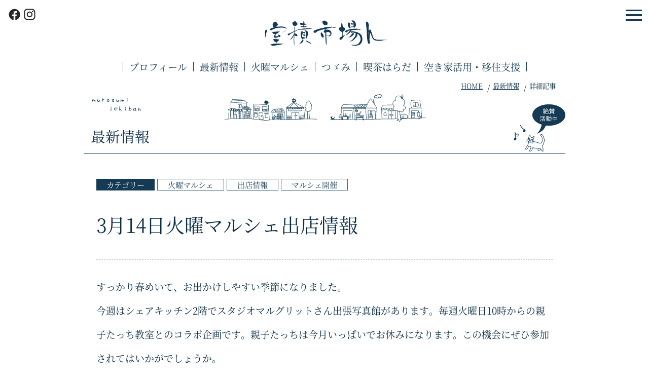

--- FILE ---
content_type: text/html; charset=UTF-8
request_url: https://murozumi-1ban.com/content/info.php?nb=373
body_size: 6744
content:
<!DOCTYPE html>
<html lang="ja">
<head><meta charset="UTF-8">
<meta name="format-detection" content="telephone=no">
<meta name="viewport" content="width=device-width,initial-scale=1">
<title>「3月14日火曜マルシェ出店情報」 最新情報　室積市場ん</title>
<link rel="canonical" href="https://murozumi-1ban.com/content/info?nb=373">
<meta property="og:type" content="article">
<meta property="og:image" content="https://murozumi-1ban.com/hpdata/top/3.png">
<meta property="og:title" content="「3月14日火曜マルシェ出店情報」 最新情報">
<meta property="og:description" content="室積市場んの「最新情報」を紹介しています。「3月14日火曜マルシェ出店情報」すっかり春めいて、お出かけしやすい季節になりました。今週はシェアキッチン2階でスタジオマルグリットさん出張写真館があります。毎週火曜日10時からの親子たっち教室とのコラボ..">
<meta property="og:url" content="https://murozumi-1ban.com/content/info?nb=373">
<meta property="og:site_name" content="室積市場ん">
<meta property="og:locale" content="ja_JP"><meta property="article:published_time" content="2023-03-11T10:52:49+09:00">
<meta property="article:modified_time" content="2023-03-16T10:33:24+09:00">
<meta name="twitter:card" content="summary_large_image">
<link rel="apple-touch-icon" href="/icon.png">
<link rel="icon" sizes="any" href="/favicon.svg" type="image/svg+xml">
<link rel="icon alternate" href="/icon.png" type="image/png">
<link rel="mask-icon" href="/maskicon.svg" color="#153B54">
<link href="/commonfldr/css/layout/default.css" rel="stylesheet" media="screen,print">
<link href="/commonfldr/css/layout/header.css?b=165130634" rel="stylesheet" media="screen,print">
<link href="/commonfldr/css/layout/footer.css?b=202037982" rel="stylesheet" media="screen,print">
<link href="/commonfldr/css/layout/titlez.css?b=168847729" rel="stylesheet" media="screen,print">
<link href="/commonfldr/css/layout/pankuz.css?b=165130647" rel="stylesheet" media="screen,print">
<link href="/commonfldr/css/layout/hdrmenu.css" rel="stylesheet" media="screen">
<link href="/commonfldr/css/layout/bgrmenu.css?b=168839003" rel="stylesheet" media="screen">
<link href="/commonfldr/css/layout/common.css?b=163485500" rel="stylesheet" media="screen,print">
<link href="/commonfldr/css/layout/photo.css" rel="stylesheet" media="screen">
<link href="/commonfldr/css/layout/print.css" rel="stylesheet" media="print">
<link href="/commonfldr/css/layout/info.css?b=163540962" rel="stylesheet" media="screen,print">
<link href="/commonfldr/css/layout/font.css" rel="stylesheet" media="screen,print"><script src="/commonfldr/jvspt/default.js?b=2"></script>
<script>
isPGM = true; telnmbr = '080-5611-3404,090-6416-4333'; let isphpfrg2 = 2;
</script>
<script src="/commonfldr/jvspt/main.js"></script>
</head><body>
<header>
	<h1><a href="/"><img src="/hpdata/svg/logo.svg" alt="室積市場ん"></a></h1>
	<nav><ul class="menu">
		<li><a href="/profile/">プロフィール</a></li>
		<li><a href="/content/info">最新情報</a></li>
		<li><a href="/profile/marche/">火曜マルシェ</a></li>
		<li><a href="/profile/tsuzumi/"><span class="mc">室積市場ん×</span>つゞみ</a></li>
		<li><a href="/profile/harada/">喫茶はらだ</a></li>
		<li><a href="/profile/akiya/">空き家活用・移住支援</a></li>
	</ul></nav>
	<div class="bgrmn" onclick="Bgr.open()"><div class="menubtn"><div></div></div></div>
	<ul class="snsbox"><li><a target="_blank" rel="noopener noreferrer" href="https://www.facebook.com/murozumi1ban"><img src="/hpdata/svg/facebook.svg" alt="室積市場ん Facebook"></a></li><li><a target="_blank" rel="noopener noreferrer" href="https://www.instagram.com/murozumi_1ban/"><img src="/hpdata/svg/instagram.svg" alt="室積市場ん Instagram"></a></li></ul>
</header><div class="pankuz wrapper">
	<img src="/hpdata/image/p0010/497.png" alt="murozumi ichoban" class="i1 movz movz4">
	<img src="/hpdata/svg/top02.svg" alt="" class="i2 movz movz2">
	<img src="/hpdata/svg/top08.svg" alt="" class="i3 movz movz4">
<ul id="pankuz_ul">
<li><a href="/">HOME</a></li><li><a href="info">最新情報</a></li>
<li class="hit">詳細記事</li>

</ul>
<script type="application/ld+json">{"@context":"http://schema.org","@type":"BreadcrumbList","itemListElement":[{"@type":"ListItem","position":1,"item":{"@id":"https://murozumi-1ban.com/","name":"室積市場ん"}},{"@type":"ListItem","position":2,"item":{"@id":"https://murozumi-1ban.com/content/info","name":"最新情報　室積市場ん"}},{"@type":"ListItem","position":3,"item":{"@id":"https://murozumi-1ban.com/content/info.php?nb=373","name":"「3月14日火曜マルシェ出店情報」 最新情報　室積市場ん"}}]}</script></div><div class="titlez wrapper">
	<img src="/hpdata/svg/cat.svg" alt="" class="cat">
	<img src="/hpdata/image/p0010/483.png" alt="" class="onpu">
	<img src="/hpdata/image/p0010/495.png" alt="絶賛活動中" class="i2 movz movz_d1">
	<img src="/hpdata/image/p0010/496.png" alt="ようこそ" class="i3">
	<h2 id="maintitle">最新情報</h2>
</div><div class="main bodrbot pdtop pdbot"><div class="nwk mh300"><div class="ibox"><ul class="nwsctg"><li class="mcolor">カテゴリー</li><li class="bdr"><a href="info?ctg=%E7%81%AB%E6%9B%9C%E3%83%9E%E3%83%AB%E3%82%B7%E3%82%A7">火曜マルシェ</a></li><li class="bdr"><a href="info?ctg=%E5%87%BA%E5%BA%97%E6%83%85%E5%A0%B1">出店情報</a></li><li class="bdr"><a href="info?ctg=%E3%83%9E%E3%83%AB%E3%82%B7%E3%82%A7%E9%96%8B%E5%82%AC">マルシェ開催</a></li></ul><h3 class="kijititle">3月14日火曜マルシェ出店情報</h3>
<div class="indent">

<div class="infop alnk">すっかり春めいて、お出かけしやすい季節になりました。<br>今週はシェアキッチン2階でスタジオマルグリットさん出張写真館があります。毎週火曜日10時からの親子たっち教室とのコラボ企画です。親子たっちは今月いっぱいでお休みになります。この機会にぜひ参加されてはいかがでしょうか。<br><div class="grddiv"><img data-grp="373" src="/commonfldr/img/grdimg.png" class="grdimg" alt=""><img data-grp="373" src="/commonfldr/img/dummy.png" data-src="1376,p,,," class="1200-1200" alt="「3月14日火曜マルシェ出店情報」関連画像" style="max-width:600px;"></div><br>つゞみ隣の駐車場では『津軽すこっぷ三味線』の家元、舘岡屏風山さんのパフォーマンスがありますよ～！<br><div class="grddiv"><img data-grp="373" src="/commonfldr/img/grdimg.png" class="grdimg" alt=""><img data-grp="373" src="/commonfldr/img/dummy.png" data-src="1377,p,,," class="1200-1200" alt="「3月14日火曜マルシェ出店情報」関連画像" style="max-width:600px;"></div><br><span style="font-size: 1rem;line-height:150%;">3月14日はホワイトデーですね。室積市場んの常設コーナーでは室積市場んのオリジナルチョコレートを販売しています。レジカウンターに置いていますので、ぜひ実物を見てくださいね。</span><br><span style="font-size: 0.8rem;line-height:150%; line-height: 250%;">※売り上げは室積市場んの活動費にさせていただいています</span>。<br><br>自然と歴史と美味しいものと楽しいものと。室積海商通りの生活マルシェにぜひいらしてください。【 <a href="/profile/parking.html">散策＆駐車場マップ</a> 】<br><br>3月14日の火曜マルシェの出店情報です。（敬称略、順不同）<br><span style="font-size: 0.8rem;line-height:150%; line-height: 250%;">※食品購入には保冷エコバッグがあると便利です。<br>※出店者は予定です。当日変更になる場合もあります。<br>※光市でもコロナの感染者が増えています。マスク着用、入場時の手指消毒をよろしくお願いいたします。<br>※ お車でお越しの方は海側堤防前～北町児童遊園地横の駐車スペースをご利用ください。スマートフォンのGoogleMapで「室積北町児童遊園地」と入れて検索していただくとわかりやすいかもしれません。室積界隈は古い町割りがそのまま残っていて、細い道や一方通行が多く、初めての方にはわかりにくいので、ご注意ください。<a href="/profile/parking.html">【 散策＆駐車場マップ 】</a></span></div>
<table class='iftltb alnk'><tbody>
<tr><th class="iftlth">室積市場ん中野会場</th><td class="iftltd">■アケミヤ（オーガニック食品・雑貨）<br>■CafeAgora（お弁当・サンドイッチ・キンパ）<br>■ムーン・ベーグル（ベーグル）<br>◆大ちゃん（弁当・お惣菜）<br>◆てのたの（野菜）<br>◆べじふるまるしぇ（野菜＆果物ほか）<br>■みつくん（靴磨き）<br>■花結び社中（紙バンド工芸）<br>●あしすと（ミオンパシー整体）<br>■叶家（縁起焼き）</td></tr>
<tr><th class="iftlth">つゞみとなり駐車場</th><td class="iftltd"><span style="color: #ff0000;"><span style="font-weight: bold;"><span style="font-weight: normal;">※津軽すこっぷ三味線パフォーマンス！</span></span></span><br>家元：舘岡屏風山</td></tr>
<tr><th class="iftlth">室積市場ん七福</th><td class="iftltd">●miominmio（ハンドメイドアクセサリー）<br>●monouniverものゆにば（オリジナル雑貨）<br>■春葉（百龍アート、つまみ細工）</td></tr>
<tr><th class="iftlth">ヒュッテ海商通り店<br><a href="https://www.instagram.com/hutte02/?hl=ja">@hutte02</a></th><td class="iftltd">■イロドリ<br>■komugi<br>■田原清香園茶舗<br>■Cherry＆Tomato<br>■弥五郎ドーナツ<br>■つぐ吉</td></tr>
<tr><th class="iftlth">旧原田写真館中2階</th><td class="iftltd">■RICCAマッサージ（美容整体）<br>●miki＋EXIT.（アクセサリー・イラスト）</td></tr>
<tr><th class="iftlth">シェアキッチン2階<br>（裏側に入り口があります）</th><td class="iftltd"><a href="/content/info.php?nb=346">■スタジオ・マルグリット（出張フォトスタジオ）</a><br>12:00　12:30　13:00　13:30　14:30<br>ご予約は <a href="https://www.instagram.com/marguerite_.k/">Instagram</a> か、お電話で（平山さん：080-6337-8471）<br>■親子たっち（10:00～11：00）<br>対象は6ヶ月から3歳未満の親子<br>※当日参加も可能です<br>申込み＆お問合せ：megさん080-6331-9100</td></tr>
</tbody></table>
</div><div class="kousin"><ul class="nwsctg"><li class="mcolor">更新時間</li><li class="ud">2023-03-11 10:52</li></ul>
<ul class="snsbtnulz"><li class="facebook"><a href="https://www.facebook.com/share.php?u=https%3A%2F%2Fmurozumi-1ban.com%2Fcontent%2Finfo%3Fnb%3D373" target="_blank" rel="nofollow" style="background-color:#1877f2"><img src="/commonfldr/img/svgw/facebook.svg" alt="シェアする"></a></li>
<li class="x"><a href="https://twitter.com/share?url=https%3A%2F%2Fmurozumi-1ban.com%2Fcontent%2Finfo%3Fnb%3D373&text=%E3%80%8C3%E6%9C%8814%E6%97%A5%E7%81%AB%E6%9B%9C%E3%83%9E%E3%83%AB%E3%82%B7%E3%82%A7%E5%87%BA%E5%BA%97%E6%83%85%E5%A0%B1%E3%80%8D%20%E6%9C%80%E6%96%B0%E6%83%85%E5%A0%B1" target="_blank" rel="nofollow" style="background-color:#000000"><img src="/commonfldr/img/svgw/x.svg" alt="ツイートする"></a></li>
<li class="hatena"><a href="https://b.hatena.ne.jp/add?url=https%3A%2F%2Fmurozumi-1ban.com%2Fcontent%2Finfo%3Fnb%3D373" target="_blank" rel="nofollow" style="background-color:#0090d8"><img src="/commonfldr/img/svgw/hatena.svg" alt="ブックマークに追加"></a></li>
<li class="pocket"><a href="https://getpocket.com/edit?url=https%3A%2F%2Fmurozumi-1ban.com%2Fcontent%2Finfo%3Fnb%3D373&title=%E3%80%8C3%E6%9C%8814%E6%97%A5%E7%81%AB%E6%9B%9C%E3%83%9E%E3%83%AB%E3%82%B7%E3%82%A7%E5%87%BA%E5%BA%97%E6%83%85%E5%A0%B1%E3%80%8D%20%E6%9C%80%E6%96%B0%E6%83%85%E5%A0%B1" target="_blank" rel="nofollow" style="background-color:#d94342"><img src="/commonfldr/img/svgw/pocket.svg" alt="追加する"></a></li>
<li class="line"><a href="https://social-plugins.line.me/lineit/share?url=https%3A%2F%2Fmurozumi-1ban.com%2Fcontent%2Finfo%3Fnb%3D373" target="_blank" rel="nofollow" style="background-color:#00bb38"><img src="/commonfldr/img/svgw/line.svg" alt="LINEに送る"></a></li>
</ul></div></div>
<div class="nex_box" style="justify-content:space-around;"><a href="info?nb=372" class="nexb lft bfcolor2">前のページ</a><a href="info?nb=370" class="nexb rgt bfcolor2">次のページ</a></div>
<h3 class="kanren_title mcolor">関連記事</h3><div class="navz"><ul><li><a href="/content/info?nb=621" class="ilink_wak"><div class="ilink_img"><img src="/commonfldr/img/grdimg.png" class="grdimg" alt=""><div class="obfitprv"><div class="obfit"><img src="/commonfldr/img/dummy.png" data-src="2577,p,1ODQ3N217826689,si," class="396-298" alt="1月20日火曜マルシェ出店情報"></div></div></div><p>1月20日火曜マルシェ出店情報<br><span class="font_sans">2026-01-18 UP</span></p></a></li>
<li><a href="/content/info?nb=620" class="ilink_wak"><div class="ilink_img"><img src="/commonfldr/img/grdimg.png" class="grdimg" alt=""><div class="obfitprv"><div class="obfit"><img src="/commonfldr/img/dummy.png" data-src="2571,p,0MjgwN217210069,si," class="396-298" alt="1月13日火曜マルシェ出店情報"></div></div></div><p>1月13日火曜マルシェ出店情報<br><span class="font_sans">2026-01-11 UP</span></p></a></li>
<li><a href="/content/info?nb=618" class="ilink_wak"><div class="ilink_img"><img src="/commonfldr/img/grdimg.png" class="grdimg" alt=""><div class="obfitprv"><div class="obfit"><img src="/commonfldr/img/dummy.png" data-src="2566,p,zMzIzO215950653,si," class="396-396" alt="12月30日火曜マルシェ出店情報"></div></div></div><p>12月30日火曜マルシェ出店情報<br><span class="font_sans">2025-12-27 UP</span></p></a></li>
<li><a href="/content/info?nb=617" class="ilink_wak"><div class="ilink_img"><img src="/commonfldr/img/grdimg.png" class="grdimg" alt=""><div class="obfitprv"><div class="obfit"><img src="/commonfldr/img/dummy.png" data-src="2560,p,0MjUxN215392199,si," class="396-298" alt="12月23日火曜マルシェ出店情報"></div></div></div><p>12月23日火曜マルシェ出店情報<br><span class="font_sans">2025-12-21 UP</span></p></a></li>
<li><a href="/content/info?nb=616" class="ilink_wak"><div class="ilink_img"><img src="/commonfldr/img/grdimg.png" class="grdimg" alt=""><div class="obfitprv"><div class="obfit"><img src="/commonfldr/img/dummy.png" data-src="2555,p,0OTkyM214749591,si," class="396-298" alt="12月16日火曜マルシェ出店情報"></div></div></div><p>12月16日火曜マルシェ出店情報<br><span class="font_sans">2025-12-13 UP</span></p></a></li>
<li><a href="/content/info?nb=615" class="ilink_wak"><div class="ilink_img"><img src="/commonfldr/img/grdimg.png" class="grdimg" alt=""><div class="obfitprv"><div class="obfit"><img src="/commonfldr/img/dummy.png" data-src="2539,p,0NTA4N213587975,si," class="396-298" alt="12月9日火曜マルシェ出店情報"></div></div></div><p>12月9日火曜マルシェ出店情報<br><span class="font_sans">2025-12-06 UP</span></p></a></li>
<li><a href="/content/info?nb=614" class="ilink_wak"><div class="ilink_img"><img src="/commonfldr/img/grdimg.png" class="grdimg" alt=""><div class="obfitprv"><div class="obfit"><img src="/commonfldr/img/dummy.png" data-src="2537,p,1MzYyM213586997,si," class="396-298" alt="12月2日火曜マルシェ出店情報"></div></div></div><p>12月2日火曜マルシェ出店情報<br><span class="font_sans">2025-11-30 UP</span></p></a></li>
<li><a href="/content/info?nb=612" class="ilink_wak"><div class="ilink_img"><img src="/commonfldr/img/grdimg.png" class="grdimg" alt=""><div class="obfitprv"><div class="obfit"><img src="/commonfldr/img/dummy.png" data-src="2449,p,1NDE4N209351133,si," class="396-298" alt="11月25日火曜マルシェ出店情報"></div></div></div><p>11月25日火曜マルシェ出店情報<br><span class="font_sans">2025-11-23 UP</span></p></a></li>
</ul></div><div class="h4z"><img src="/hpdata/image/p0001/45.svg" alt=""><h3>カテゴリー</h3></div><div class="ctglnks"><ul><li><a href="info">全て表示する</a></li>
<li><a href="info?ctg=%E7%81%AB%E6%9B%9C%E3%83%9E%E3%83%AB%E3%82%B7%E3%82%A7">火曜マルシェ</a></li>
<li><a href="info?ctg=%E6%98%A5%E5%B8%82%E5%A0%B4%E3%82%93">春市場ん</a></li>
<li><a href="info?ctg=%E6%B5%B7%E5%95%86%E9%80%9A%E3%82%8A%E3%83%95%E3%82%A7%E3%82%B9%E3%82%BF">海商通りフェスタ</a></li>
<li><a href="info?ctg=%E6%B5%B7%E5%95%86%E9%80%9A%E3%82%8A%E6%83%85%E5%A0%B1">海商通り情報</a></li>
<li><a href="info?ctg=%E3%82%A4%E3%83%99%E3%83%B3%E3%83%88%E6%83%85%E5%A0%B1">イベント情報</a></li>
<li><a href="info?ctg=%E3%81%A4%E3%82%9E%E3%81%BF%E6%83%85%E5%A0%B1">つゞみ情報</a></li>
<li><a href="info?ctg=%E5%AE%A4%E7%A9%8D%E3%81%8A%E3%81%86%E3%81%A1%E3%81%A4%E3%81%AA%E3%81%90%E3%83%97%E3%83%AD%E3%82%B8%E3%82%A7%E3%82%AF%E3%83%88">室積おうちつなぐプロジェクト</a></li>
<li><a href="info?ctg=%E4%B9%85%E4%BF%9D%E3%81%95%E3%82%93%E6%83%85%E5%A0%B1">久保さん情報</a></li>
<li><a href="info?ctg=%E5%BF%98%E3%82%8C%E3%82%82%E3%81%AE">忘れもの</a></li>
<li><a href="info?ctg=%E5%87%BA%E5%BA%97%E6%83%85%E5%A0%B1">出店情報</a></li>
<li><a href="info?ctg=%E3%83%A1%E3%83%87%E3%82%A3%E3%82%A2%E6%83%85%E5%A0%B1">メディア情報</a></li>
<li><a href="info?ctg=%E3%81%8A%E7%9F%A5%E3%82%89%E3%81%9B">お知らせ</a></li>
<li><a href="info?ctg=%E3%83%9E%E3%83%AB%E3%82%B7%E3%82%A7%E9%96%8B%E5%82%AC">マルシェ開催</a></li>
<li><a href="info?ctg=%E5%87%BA%E5%BA%97%E8%80%85%E7%B4%B9%E4%BB%8B">出店者紹介</a></li>
<li><a href="info?ctg=%E6%80%9D%E5%AD%A3%E3%81%AE%E6%9C%AC">思季の本</a></li>
<li><a href="info?ctg=%E3%81%8A%E3%81%95%E3%81%8B%E3%81%AA%E3%83%9E%E3%83%AB%E3%82%B7%E3%82%A7">おさかなマルシェ</a></li>
<li><a href="info?ctg=%E7%A9%BA%E3%81%8D%E5%AE%B6%E6%83%85%E5%A0%B1">空き家情報</a></li>
<li><a href="info?ctg=%E3%83%AC%E3%83%B3%E3%82%BF%E3%83%AB%E3%82%B9%E3%83%9A%E3%83%BC%E3%82%B9">レンタルスペース</a></li>
<li><a href="info?ctg=%E5%AE%A4%E7%A9%8D%E3%81%AE%E9%AD%85%E5%8A%9B">室積の魅力</a></li>
<li><a href="info?ctg=%E3%81%9D%E3%81%AE%E4%BB%96">その他</a></li>
<li><a href="info?ctg=%E6%98%A5%E5%B8%82%E5%A0%B4%E3%82%932025">春市場ん2025</a></li>
</ul></div>
</div></div>
<div id="hdrmenu" onclick="Bgr.open()"><div class="menubtn"><div></div></div></div><div id="bgrmenu"><div class="scllbr">
<div class="bgrmenubtn" onclick="Bgr.open()"><img src="/hpdata/svg/close.svg" alt="メニュー閉じる"></div>
<div class="bgrwak">
	<div class="logo"><a href="/"><img src="/hpdata/svg/logo.svg" alt="室積市場ん"></a></div>
	<ul class="ultyp1">
		<li><a class="bfcolor" href="/profile/">プロフィール</a></li>
		<li><a class="bfcolor" href="/content/info">最新情報</a></li>
		<li><a class="bfcolor" href="/profile/marche/">火曜マルシェ</a></li>
		<li><a class="bfcolor" href="/profile/tsuzumi/"><span class="mc">室積市場ん×</span>つゞみ</a></li>
		<li><a class="bfcolor" href="/profile/harada/">喫茶はらだ</a></li>
		<li><a class="bfcolor" href="/profile/akiya/">空き家活用・移住支援</a></li>
	</ul>
	<ul class="sns">
		<li><a href="/profile/#contactus"><img src="/hpdata/svg/denwa.svg" alt="お電話"><p>お問合せ</p></a></li>
		<li><a href="/profile/marche/access1.html"><img src="/hpdata/svg/map.svg" alt="アクセス"><p>アクセス</p></a></li>
		<li><a href="/content/calendar"><img src="/hpdata/svg/calendar.svg" alt="カレンダー"><p>カレンダー</p></a></li>
		<li><a href="/profile/#contactus"><img src="/hpdata/svg/mail.svg" alt="メールフォーム"><p>メール</p></a></li>
	</ul>
	<ul class="snsbox">
		<li><a target="_blank" rel="noopener noreferrer" href="https://www.facebook.com/murozumi1ban"><img src="/hpdata/image/p0012/575.png" alt="Facebook 室積市場ん"></a></li>
		<li><a target="_blank" rel="noopener noreferrer" href="https://www.instagram.com/murozumi_1ban/"><img src="/hpdata/image/p0012/574.png" alt="Instagram 室積市場ん"></a></li>
	</ul>
	<ul class="ultyp2">
		<li><a href="/siteinfo/">サイトポリシー</a></li>
		<li><a href="/siteinfo/sitemap.html">サイトマップ</a></li>
		<li><a href="/siteinfo/privacy-policy.html">プライバシーポリシー</a></li>
	</ul>
</div></div></div><div class="bnrbx"><a target="_blank" rel="noopener noreferrer" href="https://www.facebook.com/murozumi1ban"><img src="/hpdata/image/p0012/572.png" alt="室積市場ん Facebook" class="804-248"></a>
	<a target="_blank" rel="noopener noreferrer" href="https://www.instagram.com/murozumi_1ban/"><img src="/hpdata/image/p0012/573.png" alt="室積市場ん Instagram" class="804-248"></a></div>
<div class="bnrbx" style="padding-top: 5px;"><a target="_blank" rel="noopener noreferrer" href="https://www.hikaribridge.jp/"><img src="/hpdata/image/p0014/652.png" alt="ひかりブリッジ" class="804-248"></a>
	<a target="_blank" rel="noopener noreferrer" href="https://murozumi-yamaguchi.com/"><img src="/hpdata/image/p0014/678.png" alt="むろづみ空想計画舎2" class="804-248"></a></div>
<div class="matibox">
	<img src="/hpdata/image/p0001/23.svg" alt="室積 街のイメージ" class="i1 movz movz4">
	<img src="/hpdata/image/p0001/24.svg" alt="室積 街のイメージ" class="i2 movz movz2">
</div>
<div class="noticez">何気ない風景、空気、人々の交流こそが一番の魅力。ぜひ一度、室積に遊びに来てください。</div>
<footer>
	<div class="wrapper">
		<a class="logo" href="/"><img src="/hpdata/svg/logo.svg" alt="室積市場ん"></a>
		<ul class="addr"><li>〒743-0007 山口県光市室積3丁目15-1</li></ul>
		<nav><ul>
			<li><a href="/profile/">プロフィール</a></li>
			<li><a href="/content/info">最新情報</a></li>
			<li><a href="/profile/marche/">火曜マルシェ</a></li>
			<li><a href="/profile/tsuzumi/"><span class="mc">室積市場ん×</span>つゞみ</a></li>
			<li><a href="/profile/harada/">喫茶はらだ</a></li>
			<li><a href="/profile/akiya/">空き家活用・移住支援</a></li>
		</ul></nav>
		<ul class="siteinfo">
			<li><a href="/siteinfo/">サイトポリシー</a></li>
			<li><a href="/siteinfo/sitemap.html">サイトマップ</a></li>
			<li><a href="/siteinfo/privacy-policy.html">プライバシーポリシー</a></li>
			<li><a href="/profile/#contactus">お問い合わせ</a></li>
		</ul>
	</div>
	<div class="copy font_sans">Copyright(C) MUROZUMI-ICHIBAN All Rights Reserved.</div>
</footer></body></html>

--- FILE ---
content_type: text/css
request_url: https://murozumi-1ban.com/commonfldr/css/layout/default.css
body_size: 1012
content:
@charset "UTF-8";

html{ width:100%; height:100%; font-size:17px; line-height:200%; }
body{
  margin:0; padding:0; width:100%; height:100%; text-align:left; color:#0d2f46; background-color:#ffffff; overflow-y:scroll; overflow-x:hidden;
  font-family: "Noto Serif CJK JP Subset", "游明朝体", "YuMincho", "游明朝", "Yu Mincho", "ヒラギノ明朝 ProN W3", "Hiragino Mincho ProN W3", HiraMinProN-W3, "ヒラギノ明朝 ProN", "Hiragino Mincho ProN", "ヒラギノ明朝 Pro", "Hiragino Mincho Pro", "HGS明朝E", "ＭＳ Ｐ明朝", "MS PMincho", serif; -webkit-text-size-adjust: 100%;
}
a{ color:#153B54; text-decoration:underline; }
form{ margin:0; padding:0; }
sup{ font-size:0.7rem; line-height:100%; }
header, nav, article, aside, section, footer, picture{ display:block; margin:0; padding:0; } 
img,svg{ display:block; max-width:100%; height:auto; border-width:0; border-color:none; }
iframe{ max-width:100%; border:0; }
p{ display:block; margin:0; padding:0; }
table{ border-collapse:collapse; margin:0; padding:0; font-size:0.94rem; line-height:225%; box-sizing:border-box; }
th,td{ box-sizing:border-box; }
.relv{ position:relative; }
.allcontents{ width:100%; overflow-x:hidden; overflow-y:visible; }
.wrapper{ margin:0 auto; padding:0; width:96%; max-width:950px; }
.nwk{ margin:0 auto; padding:0; width:94%; max-width:900px; }
.nwk2{ margin:0 auto; padding:20px 0px; width:94%; max-width:900px; }
.nwk3{ margin:0 auto; padding:0px 0px 50px; width:94%; max-width:900px; }
.printtrun{ page-break-before:always; }
.printtrun2{ page-break-after:always; }

.mcolor { background-color:#153B54; color:#fff; }
.mcolor a{ color:#fff; }
.mbdrcolor{ border-color:#222; }
.mbgcolor{ background-color:#f8f8f8; }
.sbcolor { background-color:#aa414d; color:#fff; }
.sbcolor a{ color:#fff; }
.accolor { background-color:#c6ac58; color:#fff; }
.accolor a{ color:#fff; }
.bfcolor::before{ background-color:#1c5073; color:#fff; }
.afcolor::after{ background-color:#1c5073; color:#fff; }
.bfcolor2::before{ background-color:#153B54; color:#fff; }
.afcolor2::after{ background-color:#1c5073; color:#fff; }
.nexcolor{ background-color:#1c5073; color:#fff; }
.bdrcolor{ border-color:#072b43; }
.bdrcolor2{ border-color:#93a2ad; }
.bdrc{ border-color:#34607d; }
.mojicolor{ color:#153B54; }
.mojicolor a{ color:#153B54; text-decoration:none; }
a.mojicolor{ color:#153B54; }
.mojicolor2{ color:#000; }
.scroll-top{ background-color:#153B54; }
.skkcolor:before{ border-color: transparent transparent transparent #153B54; }
.skkcolora:after{ border-color: transparent transparent transparent #153B54; }
.bodrtop{ border-top:1px dashed #34607d; }
.bodrbot{ border-bottom:1px dashed #34607d; }
span.red{ color:#c30; }
.pdtop{ padding-top:30px; }
.pdbot{ padding-bottom:40px; }
.mh300{ min-height:300px; }

@media print,screen and (min-width: 768px) {
  html{ font-size:18px; line-height:250%; }
  .pdtop{ padding-top:40px; }
  .pdbot{ padding-bottom:50px; }
}

@media print,screen and (min-width: 1100px) {
  html{ font-size:19px; line-height:250%; }
}
@media print{
  .main{ width:1000px; }
}





--- FILE ---
content_type: text/css
request_url: https://murozumi-1ban.com/commonfldr/css/layout/header.css?b=165130634
body_size: 578
content:
header { position: relative; padding: 40px 0px 15px; width: 100%; line-height: 100%; }
header h1 { margin: 0px auto; padding: 0px; width: 60%; max-width: 220px; font-size: 1rem; line-height: 100%; }
header h1 img { width: 100%; }
header .bgrmn { position: absolute; top: 0px; right: 0px; width: 60px; height: 60px; cursor: pointer; }
header nav { margin: 0px auto; padding: 0px; width: 100%; max-width: 400px; font-size: 0.9rem; }
header nav ul { margin: 0px; padding: 5px 0px 0px; list-style-type: none; width: 100%; display: flex; flex-flow: wrap; justify-content: center; }
header nav li { display: inline-block; margin: 15px 0px 0px; padding: 0px; border-right: 1px solid #153b54; white-space: nowrap; }
header nav li:first-of-type { border-left: 1px solid #153b54; }
header nav li:nth-of-type(2) { display: none; }
header nav li:nth-of-type(5) { border-left: 1px solid #153b54; }
header nav span { display: none; }
header nav a { display: inline-block; padding: 0px 10px; text-decoration: none; }
header .snsbox { position: absolute; top: 15px; left: 15px; margin: 0px; padding: 0px; list-style-type: none; width: 100px; display: none; flex-flow: row; justify-content: flex-start; }
header .snsbox li { margin: 0px 3px 0px 0px; padding: 0px; width: 27px; height: 27px; }
header .snsbox img { width: 100%; height: auto; }
@media print, screen and (min-width: 360px) {
  header nav { font-size: 1rem; }
}
@media print, screen and (min-width: 390px) {
  header nav li:nth-of-type(2) { display: inline-block; }
}
@media print, screen and (min-width: 460px) {
  header nav { max-width: 500px; }
  header nav a { padding: 0px 15px; }
}
@media screen and (min-width: 390px) and (max-width: 459px) {
  header nav li:nth-of-type(4) { border-left: 1px solid #153b54; }
  header nav li:nth-of-type(5) { border-left: 0px; }
}
@media print, screen and (min-width: 680px) {
  header { padding-top: 40px; }
  header .snsbox { display: flex; }
  header nav { max-width: 600px; }
}
@media screen and (min-width: 680px) and (max-width: 767px) {
  header nav span { display: inline; }
}
@media print, screen and (min-width: 768px) {
  header h1 { max-width: 250px; }
  header nav { padding-top: 10px; max-width: 100%; }
  header nav li:nth-of-type(5) { border-left: 0px; }
  header nav a { padding: 0px 10px; }
}
@media print, screen and (min-width: 1100px) {
  header nav a { padding: 0px 12px; }
}


--- FILE ---
content_type: text/css
request_url: https://murozumi-1ban.com/commonfldr/css/layout/footer.css?b=202037982
body_size: 742
content:
.bnrbx { margin: 0px auto; padding: 20px 0px 0px; width: 96%; max-width: 860px; flex-flow: wrap; justify-content: space-between; }
.bnrbx a { display: block; margin: 20px auto 0px; flex-basis: 49%; border: 1px solid #9dacb5; box-sizing: border-box; }
.bnrbx img { width: 100%; height: auto; }
.matibox { margin: 0px auto; padding: 40px 0px 20px; width: 90%; max-width: 380px; display: flex; flex-flow: wrap; justify-content: space-between; }
.matibox img { width: 50%; max-width: 182px; height: auto; }
.noticez { margin: 0px auto; padding: 0px 0px 35px; width: 90%; text-align: center; font-size: 0.85rem; line-height: 200%; }
footer { padding: 30px 0px 0px; text-align: center; line-height: 100%; border-top: 1px solid #34607d; }
footer ul { list-style-type: none; }
footer a { text-decoration: none; }
footer .logo { display: inline-block; width: 50%; max-width: 220px; }
footer .addr { margin: 0px auto; padding: 20px 0px 0px; width: 96%; font-size: 0.9rem; display: flex; flex-flow: wrap; justify-content: center; }
footer .addr li { display: inline-block; margin: 0px; padding: 0px 5px; }
footer nav { margin: 0px auto; padding: 0px; width: 100%; }
footer nav ul { margin: 0px; padding: 0px; list-style-type: none; width: 100%; line-height: 100%; }
footer nav li { margin: 0px; padding: 0px; border-bottom: 1px dashed #34607d; }
footer nav li:first-of-type { margin-top: 20px; border-top: 1px dashed #34607d; }
footer nav a { display: block; padding: 16px 0px; }
footer .copy { padding: 5px 0px; font-size: 0.65rem; line-height: 100%; letter-spacing: 0.1em; }
.siteinfo { margin: 0px; padding: 10px 0px 60px; text-align: center; font-size: 0.8rem; line-height: 100%; display: flex; flex-flow: wrap; justify-content: center; }
.siteinfo li { display: inline-block; margin: 15px 0px 0px; padding: 0px 10px; border-top: 0px; }
@media print, screen and (min-width: 500px) {
  .bnrbx { display: flex; }
  .bnrbx a { margin: 20px 0px 0px; padding: 0px; }
  footer nav { max-width: 500px; }
  footer nav ul { padding: 5px 0px 0px; display: flex; flex-flow: wrap; justify-content: center; }
  footer nav li { display: inline-block; margin: 15px 0px 0px; padding: 0px; border-bottom: 0px; border-right: 1px solid #153b54; white-space: nowrap; }
  footer nav li:first-of-type { margin-top: 15px; border-top: 0px; border-left: 1px solid #153b54; }
  footer nav li:nth-of-type(5) { border-left: 1px solid #153b54; }
  footer nav span { display: none; }
  footer nav a { display: inline-block; padding: 0px 10px; }
}
@media print, screen and (min-width: 680px) {
  footer nav { max-width: 600px; }
}
@media screen and (min-width: 680px) and (max-width: 767px) {
  footer nav span { display: inline; }
}
@media print, screen and (min-width: 768px) {
  footer nav { padding-top: 5px; max-width: 100%; }
  footer nav li:nth-of-type(5) { border-left: 0px; }
  footer nav a { padding: 0px 10px; }
  .bnrbx a { flex-basis: 47%; }
  .siteinfo li:last-of-type { display: inline-block; }
}
@media print, screen and (min-width: 1100px) {
  footer nav a { padding: 0px 12px; }
}


--- FILE ---
content_type: text/css
request_url: https://murozumi-1ban.com/commonfldr/css/layout/titlez.css?b=168847729
body_size: 318
content:
.titlez { position: relative; margin: 0px auto; padding: 0px; border-bottom: 1px solid #153b54; }
.titlez img.cat { position: absolute; bottom: 3px; right: 0px; width: 28%; max-width: 38px; z-index: 2; }
.titlez img.onpu { position: absolute; bottom: 25px; right: 78px; width: 10%; max-width: 24px; z-index: 2; display: none; }
.titlez img.i2 { position: absolute; bottom: 38px; right: 0px; width: 65px; z-index: 3; display: none; }
.titlez img.i3 { position: absolute; bottom: 26px; right: 25px; width: 40px; z-index: 3; display: none; }
#maintitle { margin: 0px; padding: 20px 0px 10px 5px; font-size: 1.3rem; line-height: 125%; font-weight: normal; }
@media print, screen and (min-width: 300px) {
  #maintitle { padding: 25px 65px 16px 5px; }
  .titlez img.i3 { display: block; }
}
@media print, screen and (min-width: 400px) {
  .titlez img.cat { right: 41px; width: 138px; }
  .titlez img.i2, .titlez div { display: block; }
  .titlez img.i3 { display: none; }
  #maintitle { padding: 25px 80px 16px 5px; }
}
@media print, screen and (min-width: 600px) {
  #maintitle { font-size: 1.5rem; line-height: 125%; }
}
@media print, screen and (min-width: 768px) {
  #maintitle { padding-left: 14px; }
  .titlez img.onpu { display: block; }
}


--- FILE ---
content_type: text/css
request_url: https://murozumi-1ban.com/commonfldr/css/layout/pankuz.css?b=165130647
body_size: 510
content:
.pankuz { position: relative; padding: 0px; height: 50px; font-size: 0.7rem; line-height: 100%; font-weight: normal; }
.pankuz img.i1 { position: absolute; bottom: 10px; left: 10px; width: 15%; max-width: 110px; display: none; }
.pankuz img.i2 { position: absolute; bottom: 0px; left: 51%; width: 43%; max-width: 190px; }
.pankuz img.i3 { position: absolute; bottom: 0px; right: 51%; width: 43%; max-width: 190px; }
.pankuz a { color: #153b54; }
.pankuz ul { list-style-type: none; margin: 0px 2% 0px 5px; padding: 0px; display: none; flex-flow: wrap; justify-content: flex-end; }
.pankuz li { position: relative; display: inline-block; margin: 0px; padding: 7px 0px 7px 20px; max-width: 250px; overflow: hidden; text-overflow: ellipsis; white-space: nowrap; }
.pankuz li::before { position: absolute; top: 50%; left: 6px; content: "/"; width: 10px; height: 10px; line-height: 100%; text-align: center; font-size: 0.8rem; transform: translateY(-50%); }
.pankuz li:first-child { padding-left: 0px; }
.pankuz li:first-child::before { content: normal; }
.pankz_bk { position: absolute; top: 0px; left: 0px; width: 100%; height: 86px; z-index: -1; }
@media print, screen and (min-width: 300px) {
  .pankuz li { padding: 7px 0px 7px 20px; }
}
@media print, screen and (min-width: 400px) {
  .pankuz img.i2, .pankuz img.i3 { width: 30%; bottom: 0px; }
}
@media print, screen and (min-width: 500px) {
  .pankuz img.i2, .pankuz img.i3 { width: 30%; bottom: -5px; }
  .pankuz img.i1 { display: block; }
}
@media print, screen and (min-width: 768px) {
  .pankuz { height: 70px; }
  .pankuz img.i2, .pankuz img.i3 { width: 30%; bottom: -15px; }
  .pankuz ul { display: flex; }
  .pankuz img.i1 { bottom: 7px; }
}


--- FILE ---
content_type: text/css
request_url: https://murozumi-1ban.com/commonfldr/css/layout/hdrmenu.css
body_size: 59
content:
#hdrmenu { background-color: rgba(255, 255, 255, 0.8); width: 60px; height: 60px; padding: 0px; cursor: pointer; }
#hdrmenu img { width: 100%; }


--- FILE ---
content_type: text/css
request_url: https://murozumi-1ban.com/commonfldr/css/layout/bgrmenu.css?b=168839003
body_size: 635
content:
#bgrmenu { background-color: #ffffff; text-align: center; font-size: 0.9rem; line-height: 100%; }
#bgrmenu > div { position: relative; width: 100%; height: 100%; overflow: hidden auto; }
#bgrmenu a { text-decoration: none; }
#bgrmenu .bgrmenubtn { position: absolute; top: 0px; right: 0px; cursor: pointer; z-index: 3; width: 60px; height: 60px; }
#bgrmenu .bgrwak { margin: 0px auto; padding: 1px 0px; width: 90%; max-width: 400px; }
#bgrmenu .logo { margin: 0px auto; padding: 30px 0px; width: 200px; }
#bgrmenu ul.ultyp1 { margin: 0px; padding: 0px; list-style-type: none; text-align: left; font-size: 1.04rem; line-height: 100%; }
#bgrmenu ul.ultyp1 li { margin: 0px; padding: 0px; border-top: 1px dashed #1c5073; }
#bgrmenu ul.ultyp1 li:last-of-type { border-bottom: 1px dashed #1c5073; }
#bgrmenu ul.ultyp1 li a { position: relative; display: block; padding: 20px 20px 20px 30px; }
#bgrmenu ul.ultyp1 li a::before { position: absolute; top: 50%; left: 10px; width: 4px; height: 23px; content: ""; transform: translateY(-50%); }
#bgrmenu ul.ultyp1 li a::after { position: absolute; top: 50%; right: 15px; width: 6px; height: 6px; content: ""; border-top: 1px solid #1c5073; border-right: 1px solid #153b54; transform: translateY(-50%) rotate(45deg); }
#bgrmenu .snsbox { margin: 20px 0px 0px; padding: 0px; list-style-type: none; display: flex; flex-flow: row; justify-content: center; }
#bgrmenu .snsbox li { margin: 0px 5px; padding: 0px; width: 31px; }
#bgrmenu .snsbox img { width: 100%; }
#bgrmenu ul.ultyp2 { margin: 0px; padding: 10px 0px 30px; list-style-type: none; font-size: 0.9rem; line-height: 200%; display: flex; flex-flow: wrap; justify-content: center; }
#bgrmenu ul.ultyp2 li { margin: 5px 8px; padding: 0px; }
#bgrmenu .sns { margin: 0px auto; padding: 30px 0px 0px; list-style-type: none; display: flex; flex-flow: wrap; justify-content: center; font-size: 0.7rem; line-height: 200%; }
#bgrmenu .sns li { width: 70px; }
#bgrmenu .sns img { margin: 0px auto; width: 45px; }
@media print, (min-width: 768px) {
  #bgrmenu .scllbr::-webkit-scrollbar { width: 7px; }
  #bgrmenu .scllbr::-webkit-scrollbar-thumb { background: #cccccc; }
  #bgrmenu .scllbr::-webkit-scrollbar-track { background: #eeeeee; }
}


--- FILE ---
content_type: text/css
request_url: https://murozumi-1ban.com/commonfldr/css/layout/common.css?b=163485500
body_size: 1862
content:
.obfitprv{ position:relative; width:100%; height:0; padding-bottom:100%; }
.obfit { position: absolute; top: 0px; left: 0px; display: block; width: 100%; height: 100%; overflow:hidden; }
.obfit img{ width: 100%; height: 100%; object-fit: cover; }
.clearfix:after{ content:""; display:block; clear:both; }
.gosic{ font-family: "游ゴシック体",YuGothic,"游ゴシック Medium","Yu Gothic Medium","メイリオ",sans-serif; }
.font_sans{ font-family:arial,sans-serif; }
.font_serif{ font-family:"Times New Roman",serif; }
.scroll-top{ position: fixed; right: 10px; bottom: -45px; width: 45px; height: 45px; z-index: 30; cursor: pointer; }
.scroll-top:before,.scroll-top:after{ content:""; position: absolute; top: 46%; width:48%; height:6%; background-color:#fff; }
.scroll-top:before{ left: 11%; transform: rotate(-45deg); }
.scroll-top:after{ right: 11%; transform: rotate(45deg); }
.tate{ -moz-writing-mode: vertical-rl; writing-mode: vertical-rl; text-orientation: mixed; }
.sml{ font-size:0.85rem; line-height:200%; }
.h4z{ position: relative; margin:30px auto 0; padding:0; width:192px; }
.h4z img{ width:100%; height:auto; }
.h4z h3,.h4z h4,.h4z div{ position: absolute; top:2px; left:0; margin:0; padding:0; width:100%; height:46px; font-size:0.9rem; line-height:46px; text-align:center; color:#fff; font-weight:normal; }
.mrgntop50{ margin-top:50px; }

.menubtn{ position:relative; width:100%; height:100%; cursor:pointer; }
.menubtn:before,.menubtn:after{ content:""; position:absolute; left:23%; width:54%; height:6%; background-color:#153B54; }
.menubtn:before{ top:31%; }
.menubtn:after{ bottom:31%; }
.menubtn > div{ position:absolute; top:47%; left:23%; width:54%; height:6%; background-color:#153B54; }

.navz ul{ margin:0; padding:0; list-style-type:none; display: flex; flex-flow: row wrap; justify-content:space-between; }
.navz li{ margin:20px 0 0 0; padding:0; flex-basis:48%; }
.navz li a{ text-decoration:none; }
.navz li .ilink_img{ width:100%; position:relative; }
.navz li .waksen{ outline:1px solid #ddd; }
.navz li img{ width:100%; }
.navz li p{ padding:10px 0 0; line-height:150%; }
.navz li span{ font-size:0.8rem; }
.navz li span.red{ color:#d30; }

.ctglnks { margin: 10px 0px 0px; padding: 10px 25px 25px; border: 1px solid #34607d; background-image: url("/hpdata/bg/10.png"); }
.ctglnks h4 { margin: 0px; padding: 25px 0px 0px; font-size: 0.9rem; line-height: 100%; }
.ctglnks h4:first-of-type{ padding-top: 10px; }
.ctglnks ul { margin: 0px; padding: 0px 0px 5px; list-style-type: none; width: 100%; line-height: 125%; display: flex; flex-flow: wrap; justify-content: flex-start; }
.ctglnks li { position: relative; margin: 17px 0px 0px; padding: 0px 20px 0px 22px; display: inline-block; }
.ctglnks li::before { position: absolute; top: 50%; left: 0px; width: 15px; height: 15px; content: ""; background-color: #153b54; border-radius: 50%; transform: translateY(-50%); }
.ctglnks li::after { position: absolute; top: 50%; left: 4px; width: 4px; height: 4px; content: ""; border-top: 1px solid #ffffff; border-right: 1px solid #ffffff; transform: translateY(-50%) rotate(45deg); }

.deftab { margin: 30px 0 0; width: 100%; line-height: 200%; }
.deftab th, .deftab td { padding: 10px 15px; border: 1px solid #34607d; }
.deftab th{ text-decoration: none; font-weight:normal; background-color:#f9f9f9; }
.deftab thead th{ text-align:center; padding:0; line-height: 150%; }
.deftab tbody th{ vertical-align:top; text-align:left; }
.defcol2 th.th_left { width: 25%; }
.defcol2 td { width: 75%; }
.defcol3 th.th_left { width: 24%; }
.defcol3 td { width: 38%; }
.defcol4 th.th_left { width: 25%; }
.defcol4 td { width: 25%; }
.defcol5 th.th_left { width: 20%; }
.defcol5 td { width: 20%; }
.defcol8 th.th_left { width: 30%; }
.defcol8 td { width: 10%; text-align:center; }
.wrgrp { display: flex; flex-flow: row wrap; line-height: 200%; }
.nwgrp { line-height: 200%; }
.wrgrp > div { box-sizing: border-box; }
.nwgrp > div { box-sizing: border-box; }
.sbgrp { justify-content: flex-start; }
.sbgrp > div { margin-top: 20px; }
.phtgrp > div > div:first-of-type { margin-bottom: 5px; }
.phtgrp > div > div:first-of-type img { width: 100%; height: auto; }
.phtgrp > div > div.waku { padding: 3px; border: 1px solid #cccccc; }
.box04 { flex-basis: 50%; }
.box05 { flex-basis: 33.3%; }
.box06 { flex-basis: 50%; }
.grpcntr{ text-align: center; font-size: 0.9rem; line-height: 150%; }
.grdimg{ position:absolute; top:0; left:0; width:100%; height:100%; z-index:10; }

@media screen and (max-width: 767px) {
  .deftab thead{ display:none; }
  .deftab th, .deftab td { display: block; padding: 5px 10px; width: 100%; border-top-width: 0; position: relative; }
  .deftab th.th_left { width: 100%; }
  .deftab tr:first-child th { border-top-width: 1px; }
  .defthdr th:before, .defthdr td:before{ content: attr(data-label); display: inline-block; float: left; text-align: left;
	padding-right: 15px; white-space: nowrap; font-weight:bold; }
}
@media screen and (min-width: 500px) and (max-width: 767px) {
  .navz ul{ justify-content:flex-start; }
  .navz li{ margin:30px 5% 0 0; flex-basis:30%; }
  .navz li:nth-of-type(7),.navz li:nth-of-type(8){ display:none; }
  .navz li:nth-of-type(3n){ margin-right:0; }
}
@media screen and (max-width: 639px) {
  .sbgrp > div.box04 { margin-right:2%; flex-basis: 49%; }
  .sbgrp > div.box04:nth-of-type(2n){ margin-right:0; }
  .sbgrp > div.box05 { margin-right:2%; flex-basis: 32%; }
  .sbgrp > div.box05:nth-of-type(3n){ margin-right:0; }
  .sbgrp > div.box06 { margin-right:2%; flex-basis: 49%; }
  .sbgrp > div.box06:nth-of-type(2n){ margin-right:0; }
}
@media print,screen and (min-width: 640px) {
  .nwgrp { display: flex; flex-flow: row nowrap; }
  .box02 { flex-basis: 50%; }
  .box03 { flex-basis: 33.3%; }
  .box04 { flex-basis: 25%; }
  .box05 { flex-basis: 20%; }
  .box06 { flex-basis: 33.3%; }
  .sbgrp > div.box02 { margin-right:2%; flex-basis: 49%; }
  .sbgrp > div.box02:nth-of-type(2n){ margin-right:0; }
  .sbgrp > div.box03 { margin-right:2%; flex-basis: 32%; }
  .sbgrp > div.box03:nth-of-type(3n){ margin-right:0; }
  .sbgrp > div.box04 { margin-right:1.3%; flex-basis: 24%; }
  .sbgrp > div.box04:nth-of-type(4n){ margin-right:0; }
  .sbgrp > div.box05 { margin-right:1.2%; flex-basis: 19%; }
  .sbgrp > div.box05:nth-of-type(5n){ margin-right:0; }
  .sbgrp > div.box06 { margin-right:2%; flex-basis: 32%; }
  .sbgrp > div.box06:nth-of-type(3n){ margin-right:0; }
}
@media print,screen and (min-width: 768px) {
  .nv{ display:none; }
  .scroll-top{ bottom: -73px; width: 73px; height: 73px; }
  .navz ul{ justify-content:flex-start; }
  .navz li{ margin:30px 4% 0 0; flex-basis:22%; }
  .navz li:nth-of-type(4n){ margin-right:0; }
}





--- FILE ---
content_type: text/css
request_url: https://murozumi-1ban.com/commonfldr/css/layout/photo.css
body_size: 847
content:
#bgrmenu{ position:fixed; top:0; left:0; width: 100%; height: 100vh; z-index:40; display:none; opacity:0; transition-duration: 0.5s; }
#hdrmenu { position: fixed; top: -60px; right: 0; z-index: 31; transition-duration: 0.5s; }

#photoz{ position:fixed; top:0; left:0; background-color:rgba(0,0,0,0.85); width:100%; height:100%; z-index:140; display:none; }
#photoz .mainphtwk{ position:absolute; top:0; left:0; width:100%; height:100%; z-index:145; display:none; }
#photoz .mmdiv{ position:absolute; top:50%; left:50%; max-width:90%; max-height:90%; transform: translate(-50%,-50%); }
#photoz .mainpht{ width:100%; height:100%; object-fit:contain; }
#photoz .loading{ position:absolute; top:50%; left:50%; display:inline-block; line-height:100%; color:rgba(255,255,255,0.5); z-index:141; opacity:0; transition-duration: 0.8s; transform: translate(-50%,-50%); }
#photoz .delbtn{ top:10px; right:10px; width:36px; height:36px; border:1px solid #ccc; }
#photoz .delbtn::before{
	position: absolute; top: 5px; left: 17px; width: 2px; height: 26px; content: "";
	background-color:#fff; transform: rotate(45deg);
}
#photoz .delbtn::after{
	position: absolute; top: 5px; left: 17px; width: 2px; height: 26px; content: "";
	background-color:#fff; transform: rotate(-45deg);
}
#photoz .covr{ position: absolute; top:0; left:0; width:100%; height:100%; background-color:transparent; z-index:146; display:none; }
#photoz .slide{ position: absolute; bottom:30px; right:30px; margin:0; padding:5px; width:300px; height:20px; background-color:rgba(0,0,0,0.5); z-index:147; }
#photoz .slide:before{ content:""; position: absolute; top:14px; left:5px; width:300px; height:2px; background-color:#666; }
#photoz .slide > div{ position: absolute; top:5px; left:5px; width:20px; height:20px; background: linear-gradient(#ccc, #aaa); border-radius:50%; cursor:pointer; }
#photoz div.btnx{ position:absolute; z-index:147; cursor:pointer; background-color:rgba(0,0,0,0.5); }
#photoz .nx1{ top:50%; left:10px; width:30px; height:120px; border:1px solid #999; transform: translateY(-50px); }
#photoz .nx1::after{
	position: absolute; top: 0; bottom: 0; left: 12px; margin: auto; width: 10px; height: 10px; vertical-align: middle;
	content: ""; border-bottom: 2px solid #fff; border-left: 2px solid #fff; transform: rotate(45deg);
}
#photoz .nx2{ top:50%; right:10px; width:30px; height:120px; border:1px solid #999; transform: translateY(-50px); }
#photoz .nx2::after{
	position: absolute; top: 0; bottom: 0; left: 7px; margin: auto; width: 10px; height: 10px; vertical-align: middle;
	content: ""; border-top: 2px solid #fff; border-right: 2px solid #fff; transform: rotate(45deg);
}
#photoz .phototxtbox{ position: absolute; bottom:20px; left:5%; padding:10px; width:90%; font-size:1rem; line-height:175%; color:#fff; background-color:rgba(0,0,0,0.2); display:none; box-sizing:border-box; z-index:148; text-align:center; }

@media screen and (min-width: 768px) {
  .movz{ opacity:0; transition-duration: 1s; }
  .movz3{ transform: translateY(20px); }
  .movz_d1{ transition-delay:0.2s; }
  .movz_d2{ transition-delay:0.4s; }
  .movz_d3{ transition-delay:0.6s; }
  .movz_d4{ transition-delay:0.8s; }
  .movz_d5{ transition-delay:1s; }
  .movz_d6{ transition-delay:1.2s; }
  .movz_d7{ transition-delay:1.4s; }
}




--- FILE ---
content_type: text/css
request_url: https://murozumi-1ban.com/commonfldr/css/layout/info.css?b=163540962
body_size: 2906
content:
.info_wak{ margin:0 0 20px; padding:20px; background:#f9f8f5; border:1px solid #d9d8d5; font-size:1rem; line-height:150%; }
input,select,textarea{ font-family:"游ゴシック体",YuGothic,"游ゴシック Medium","Yu Gothic Medium","メイリオ",sans-serif; color:#000; font-weight:normal; }
input,textarea{ -webkit-appearance: none; border-radius: 0; }
input[type="radio"]{ -webkit-appearance: auto; }
.mformmesg{ font-size:1.3rem; line-height:175%; padding-bottom:15px; }

.ibox{ margin:40px 0 0; padding:0; }
.ibox:first-of-type{ margin:0; }
.ibox h3.kijititle{ margin-bottom:10px; padding:0px 0 20px; font-size:2rem; line-height:150%; border-bottom:1px dashed #34607d; font-weight:normal; }
.ibox h3 a{ text-decoration:none; }
.ibox .indent{ padding:0; }
.ibox .infop{ padding:20px 0 0; text-align: left; word-break: break-word; }
.ibox .qabun .infop{ padding-top:10px; }
.ibox .infop::after{ content:""; display:block; clear:both; }
.ibox .infop img{ margin:0; width:100%; }
.ibox .infop .grddiv{ position:relative; display:inline-block; margin:25px 0 10px; max-width:96%; }
.ibox .infop .grddiv img.grdimg{ height:100%; }
.ibox .infop div.waksen{ margin:30px 6px 16px; max-width:calc(96% - 12px); outline:1px solid #ccc; outline-offset:5px; }
.ibox .infop div.waksen-nomgn{ margin:11px 6px 16px; max-width:calc(96% - 12px); outline:1px solid #ccc; outline-offset:5px; }
.ibox .infop div.nomgn{ margin:5px 0 10px; }
.ibox .infop div.waksen-valgn{ margin:30px 6px 6px; max-width:calc(96% - 12px); outline:1px solid #ccc; outline-offset:5px; vertical-align:top; }
.ibox .infop div.waksen-nomgn-valgn{ margin:11px 6px 6px; max-width:calc(96% - 12px); outline:1px solid #ccc; outline-offset:5px; vertical-align:top; }
.ibox .infop div.nomgn-valgn{ margin:5px 0 0px; vertical-align:top; }
.ibox .infop div.valgn{ margin:25px 0 0px; vertical-align:
top; }
.ibox .nwsctg{ margin:0; padding:0; list-style-type:none; font-size:0.94rem; line-height:100%; display:flex; flex-flow:row wrap; align-items:flex-start; }
.ibox .nwsctg li{ margin:10px 0 0; padding:0; }
.ibox .nwsctg li.mcolor{ margin-right:5px; padding:4px 20px; font-size:0.8rem; line-height:100%; }
.ibox .nwsctg li.bdr{ margin-right:5px; padding:3px 20px; font-size:0.8rem; line-height:100%; border:1px solid #34607d; }
.ibox .nwsctg li.ud{ padding:2px 0 0 5px; }
.ibox .nwsctg a{ text-decoration:none; }
.ibox .kousin{ margin-top:40px; padding-bottom:30px; border-top:1px dashed #34607d; display:flex; flex-flow:row wrap; justify-content: space-between; }
.ibox .kousin .nwsctg{ padding:15px 0 0; width:300px; }
.ibox .snsbtnulz{ margin:0; padding:15px 0; width:96%; max-width:325px; list-style-type:none; display:flex; flex-flow:row wrap; justify-content:flex-start; }
.ibox .snsbtnulz li{ margin:0px 1% 0px 0px; padding:0; flex-basis:19%; max-width:60px; }
.ibox .snsbtnulz a{ display:block; width:100%; }
.ibox .snsbtnulz img{ margin:0 auto; width:25px; height:auto; }

.ibox .video{ position: relative; width:100%; height:0px; }
.ibox .ibox table{ margin-top:25px; width:100%; }
.video iframe{ position: absolute; top: 0; left: 0; margin:0; width: 100%; height: 100%; }
.ibox table{ margin-top:25px; width:100%; }
.ibox th,.ibox td{ display:block; padding:10px; width:100%; border:1px solid #34607d; border-top:0; font-weight:normal; text-decoration:none; word-break: break-word; }
.ibox tr:first-child th{ border-top:1px solid #34607d; }
.ibox th{ background-color: #f5f5f5; text-align:left; }
.ibox th.nodisp{ display:none; }
.ibox table img{ margin:0; width:100%; }
.ibox table .grddiv{ position:relative; display:inline-block; margin:10px 0; max-width:96%; }
.ibox table .grddiv img.grdimg{ display:block; margin:0; width:100%; height:100%; }
.ibox table div.waksen{ margin:30px 6px 16px; max-width:calc(96% - 12px); outline:1px solid #ccc; outline-offset:5px; }
.ibox table div.waksen-nomgn{ margin:6px 6px 16px; max-width:calc(96% - 12px); outline:1px solid #ccc; outline-offset:5px; }
.ibox table div.nomgn{ margin:0; }
.ibox table div.waksen-valgn{ margin:16px 6px 6px; max-width:calc(96% - 12px); outline:1px solid #ccc; outline-offset:5px; vertical-align:top; }
.ibox table div.waksen-nomgn-valgn{ margin:6px; max-width:calc(96% - 12px); outline:1px solid #ccc; outline-offset:5px; vertical-align:top; }
.ibox table div.nomgn-valgn{ margin:0; vertical-align:top; }
.ibox table div.valgn{ margin:10px 0 0; vertical-align:top; }

.ibox .albm{ padding:40px 0 0; width:100%; flex-flow:row wrap; justify-content:space-between; }
.ibox .acol4,.ibox .acol5{ display:flex; }
.ibox .acol1 > div{ padding-bottom:30px; max-width:98%; }
.ibox .acol2 > div{ flex-basis:100%; }
.ibox .acol3 > div{ flex-basis:100%; }
.ibox .acol4 > div{ flex-basis:48%; }
.ibox .acol5 > div{ flex-basis:48%; }
.ibox .albm > div{ position:relative; margin-bottom:40px; }
.ibox .albm > div p{ padding:8px 0 0 0; font-size:0.9rem; line-height:175%; }
.ibox .sqviews .albmpdiv{ padding:0; box-sizing:border-box; }
.ibox .albm .waksen{ outline:1px solid #ccc; outline-offset:-1px; }
.ibox .albm img{ width:100%; }
.ibox .vdbx{ padding:10px 0 0; width:100%; display:flex; flex-flow:row wrap; justify-content:flex-start; }
.ibox .vdbx > div{ margin:40px 0 0 0; padding:0 30px 0 0; width:100%; box-sizing:border-box; }
.ibox .vdbx video{ display:block; width:100%; outline:1px solid #34607d; }

.nex_box{ padding:70px 0 0px; width:100%; display:flex; flex-flow:row nowrap; justify-content:space-around; align-items:flex-start; }
.nex_box a,.nex_box div{ display:inline-block; position:relative; margin:0 5px; font-size:1rem; line-height:100%; }
.nex_box .nexb{ padding:45px 0 0; }
.nex_box a{ text-decoration:none; }
.nex_box div{ opacity:0.6; }
.nex_box .nexb::before{ position: absolute; content: ""; top:0; left:50%; width: 40px; height: 40px; border-radius: 50%; transform: translateX(-50%); }
.nex_box .nexb::after{ position: absolute; top: 15px; left: 50%; margin: auto; width: 10px; height: 10px; content: ""; }
.nex_box .lft::after{ border-top: 1px solid #fff; border-left: 1px solid #fff; transform: translateX(-4px) rotate(-45deg); }
.nex_box .rgt::after{ border-top: 1px solid #fff; border-right: 1px solid #fff; transform: translateX(-8px) rotate(45deg); }
.nex_box .numb{ margin-top:3px; padding:0; width: 34px; height:34px; line-height: 34px; color:#fff; display:none;
	text-align:center; vertical-align:ceneter; font-size:1rem; border-radius:50%; }
.nex_box a.numb{ color:#fff; }

.serch_box1{ margin:0 0 10px; padding:0 10px 10px; border:1px solid #34607d; background-image:url(/commonfldr/img/bg/e004.png); }
.serch_box1 .rdioz{ margin:10px 10px 0 0; display:inline-block; white-space:nowrap; }
.serch_box1 > input{ margin:10px 10px 0 0; font-family: 游ゴシック体, YuGothic, "游ゴシック Medium", "Yu Gothic Medium", sans-serif; }
.serch_box2{ padding:25px 0 10px; font-size:0.8rem; line-height:200%; }
.serch_box2 a{ font-size:1.1rem; line-height:175%; color:#009; }
.serch_box2 a:hover{ color:#c30; }
.serch_box2 span{ font-size:0.8rem; line-height:150%; color:#666; }

textarea.mtxt0{ width:98%; height:300px; font-size:1.2rem; line-height:175%; }
input.mtxt1{ width:70%; font-size:1.2rem; line-height:175%; }
input.mtxt2{ width:98%; font-size:1.2rem; line-height:175%; }
input.mtxt3{ width:50%; font-size:1.2rem; line-height:175%; }
select.mfsel{ font-size:1.2rem; width:70%; }
.button_type1{ width:100%; height:50px; box-sizing:border-box; background-color:#f9f9f9; border:1px solid #34607d; }
.button_type2{ width:100px; height:35px; background-color:#f9f9f9; border:1px solid #34607d; }

.kanren_title{ margin:50px 0 0; padding:3px; font-size:1rem; line-height:100%; font-weight:normal; text-align:center; }

.infoz{ margin:0; padding:1px 0 0; width:100%; list-style-type:none; font-size:0.94rem; line-height:225%; }
.infoz > li{ margin:50px 0 0; position:relative; padding:10px 20px; border:1px solid #34607d; }
.infoz > li:first-of-type{ margin-top:30px; }
.infoz .pz{ float:right; position:relative; display:block; width:40%; max-width:198px; margin:15px 0px 5px 20px; }
.infoz .waksen{ outline:1px solid #ddd; }
.infoz h3{ margin:0; padding:13px 0px 22px 0; font-size:1.4rem; line-height:150%; font-weight:normal; border-bottom:1px dashed #34607d; }
.infoz h3 a{ text-decoration:none; }
.infoz .ud{ padding:10px 0 2px; font-size:0.9rem; line-height:200%; word-break:break-all; }
.infoz a.mcolor{ clear:left; position:relative; display:block; margin:30px 0 10px; padding:7px 0; width:100%; text-align:center; text-decoration:none; font-size:0.9rem; line-height:100%; }
.infoz a.mcolor::after { content: ""; position: absolute; top: 50%; right: 10px; width: 6px; height: 6px; border-top: 1px solid #ffffff; border-right: 1px solid #ffffff; transform: translateY(-50%) rotate(45deg); }
.infoz .ctgx{ margin:0; padding:2px 0 10px; list-style-type:none; font-size:0.8rem; line-height:125%; display:flex; flex-flow: row wrap; justify-content:flex-start; }
.infoz .ctgx li{ margin:10px 5px 0 0; padding:2px 15px; border:1px solid #34607d; }
.infoz .ctgx li.mojicolor{ padding:3px 15px 5px 0; border-color:#fff; font-size:0.8rem; line-height:100%; width:100%; box-sizing:border-box; }
.infoz .ctgx li.rcolor{ background-color:#d30; border-color:#d30; color:#fff; }

.infopwaku{ border:1px solid #999; margin:18px 0; padding:10px 15px; }
.infopybg{ margin:18px 0; padding:10px 15px; background-color:#f6f5f0; }
.infopmemo{ margin:18px 0 10px; padding:10px 15px; font-size:0.85em; line-height:200%; border:1px solid #999; }
.infopright{ text-align:right; }
.lnhgt{ line-height:225%; }
.infopsml{ padding:6px 0 0; font-size:0.8em; line-height:200%; }
.tab_midashi{ margin:18px 0 0; padding:0 0 5px; font-size:1rem; line-height:225%; }
.ibox table.infonakatb{ margin:0; padding:0; font-size:0.94rem; line-height:200%; width:auto; }
.ibox .infopsml table.infonakatb{ font-size:0.9em; line-height:200%; }
.ibox table.infonakatb th.infonakath{ display:table-cell; padding:0 10px 0 0; width:auto; text-align:left; font-weight:normal; white-space:nowrap; vertical-align:top; background-color:transparent; border:0; }
.ibox table.infonakatb td.infonakatd{ display:table-cell; padding:0; border:0; width:auto; vertical-ali
gn:top; }
@media print,screen and (min-width: 420px) {
  .ibox h3.kijititle{ padding:0px 0 40px; }
  .infoz a.mcolor{ width:200px; }
}
@media print,screen and (min-width: 510px) {
  .ibox .acol2{ display:flex; }
  .ibox .acol3,.ibox .acol4,.ibox .acol5{ display:flex; justify-content:flex-start; }
  .ibox .acol2 > div{ flex-basis:48%; margin:0 0 40px 0; }
  .ibox .acol2 > div.abclm0{ margin:0 4% 40px 0; }
  .ibox .acol3 > div{ flex-basis:31%; margin:0 0 40px; }
  .ibox .acol3 > div.abclm1{ margin:0 3% 40px; }
  .ibox .acol4 > div{ flex-basis:23%; margin:0 2% 30px 0; }
  .ibox .acol5 > div{ flex-basis:18%; margin:0 2% 30px 0; }
  .ibox .sqviews{ position: relative; width:100%; height:0; padding-bottom:75%; }
  .ibox .sqviews .albmpdiv{ position: absolute; top:0; left:0; width:100%; height:100%; }
  .ibox .sqviews .albmpdiv img{ width:100%; height:100%; object-fit:cover; }
  .ibox .qabun{ padding:10px 20px 30px; }
}
@media print,screen and (min-width: 560px) {
  .infoz .ctgx li.mojicolor{ width:auto; }
}
@media print,screen and (min-width: 640px) {
  .mprd{ justify-content:flex-start; }
  .mprd li{ flex-basis:32%; }
  .mprd li:nth-of-type(2),.mprd li:nth-of-type(5),.mprd li:nth-of-type(8),.mprd li:nth-of-type(11){ margin:20px 2% 0; }
}
@media print,screen and (min-width: 768px) {
  .ibox th,.ibox td{ display:table-cell; padding:10px 15px; border-top:1px solid #34607d; vertical-align:top; }
  .ibox th{ width:30%; }
  .ibox th.nodisp{ display:table-cell; }
  .ibox td{ width:auto; }
  .button_type1{ width:150px; height:50px; }
  .button_type2{ width:100px; height:35px; }
  textarea.mtxt0{ border:1px solid #bbb; font-size:1.07rem; line-height:175%; }
  input.mtxt1{ width:50%; border:1px solid #bbb; font-size:1.07rem; line-height:175%; }
  input.mtxt2{ width:70%; border:1px solid #bbb; font-size:1.07rem; line-height:175%; }
  input.mtxt3{ width:30%; border:1px solid #bbb; font-size:1.07rem; line-height:175%; }
  select.mfsel{ font-size:1.06rem; width:50%; }
  input.mtxt3{ width:50%; border:1px solid #bbb; font-size:1.07rem; line-height:175%; }
  .nex_boxz{ justify-content:center; }
  .nex_box .numb{ display:block; }
  .infoz .pz{ margin-left:30px; }
}









--- FILE ---
content_type: text/css
request_url: https://murozumi-1ban.com/commonfldr/css/layout/font.css
body_size: 283
content:
@font-face {
	font-family: "Noto Serif CJK JP Subset";
	font-style: normal;
	font-weight: normal;
	src: url("/commonfldr/font/ntSerifregular.woff2") format("woff2");
	font-display: swap;
}
@font-face {
	font-family: "Noto Serif CJK JP Subset";
	font-style: normal;
	font-weight: bold;
	src: url("/commonfldr/font/ntSerifbold.woff2") format("woff2");
	font-display: swap;
}

--- FILE ---
content_type: text/css
request_url: https://murozumi-1ban.com/commonfldr/css/layout/print.css
body_size: 98
content:
body{ margin: 0; padding: 0; }
#bgrmenu{ display:none; visibility: hidden; height:0; }
#photoz{ display:none; }
#hdrmenu { display:none; }
.scroll-top{ visibility: hidden; }






--- FILE ---
content_type: image/svg+xml
request_url: https://murozumi-1ban.com/hpdata/svg/top02.svg
body_size: 14470
content:
<?xml version="1.0" encoding="utf-8"?>
<!-- Generator: Adobe Illustrator 14.0.0, SVG Export Plug-In . SVG Version: 6.00 Build 43363)  -->
<!DOCTYPE svg PUBLIC "-//W3C//DTD SVG 1.1//EN" "http://www.w3.org/Graphics/SVG/1.1/DTD/svg11.dtd">
<svg version="1.1" id="レイヤー_2" xmlns="http://www.w3.org/2000/svg" xmlns:xlink="http://www.w3.org/1999/xlink" x="0px"
	 y="0px" width="260px" height="77px" viewBox="0 0 260 77" enable-background="new 0 0 260 77" xml:space="preserve">
<path fill="#113A52" d="M7.188,63.904c0,0-1.014,3.66-2.57,3.27c-1.557-0.389-1.714-3.035-1.401-3.893
	c0.312-0.857,0.624-2.025,0.624-2.025l1.245,1.871c0,0,1.633-1.793,2.179-1.246C7.81,62.424,7.188,63.904,7.188,63.904z"/>
<path fill="#113A52" d="M4.618,67.174c0,0-2.102,3.656-1.088,3.191c1.01-0.467,2.568-1.402,2.568-1.402s-0.08,2.488,1.011,1.867
	c1.09-0.621,0.776-1.322,2.179-1.012c1.402,0.313,4.282,2.18,4.203,1.557c-0.079-0.621-1.243-4.125-1.243-4.125
	s2.411-3.891,1.475-3.969c-0.933-0.076-1.868,3.27-3.032,3.58c-1.168,0.313-4.361-0.701-4.361-0.701"/>
<path fill="#113A52" d="M191.92,68.637l-0.033-1c29.669-0.982,66.723-2.429,67.094-2.443l0.039,1
	C258.648,66.207,221.592,67.653,191.92,68.637L191.92,68.637z"/>
<path fill="#113A52" d="M2.02,71.563l-0.096-0.996c0.137-0.013,13.8-1.324,20.287-1.324c2.398,0,9.734,0.157,18.229,0.339
	c14.837,0.317,33.303,0.713,36.539,0.518c5.197-0.313,68.147-1.724,79.358-1.558c3.055,0.049,12.186-0.175,26.434-0.631l0.031,1
	c-14.467,0.463-23.375,0.678-26.479,0.631c-10.683-0.148-74.306,1.255-79.284,1.556c-3.277,0.197-21.766-0.198-36.62-0.516
	c-8.489-0.182-15.821-0.339-18.208-0.339C15.771,70.242,2.156,71.549,2.02,71.563L2.02,71.563z"/>
<path fill="#113A52" d="M31.293,62.987c-0.854-3.019-2.083-6.438-2.726-7.192c-0.387,0.851-0.641,4.195-0.641,7.096h-1
	c0-8.205,1.154-8.205,1.589-8.205c0.975,0,2.233,2.702,3.74,8.03L31.293,62.987L31.293,62.987z"/>
<polygon fill="#113A52" points="31.756,61.683 30.756,61.657 31.364,37.58 32.364,37.605 31.756,61.683 "/>
<path fill="#113A52" d="M97.64,40.975c-1.311,0-64.903-0.387-65.545-0.391l0.006-1c0.642,0.004,64.231,0.391,65.539,0.391V40.975
	L97.64,40.975z"/>
<path fill="#113A52" d="M97.784,38.795l-25.377-0.547c-0.178-0.002-18.297-0.23-26.748,0.078c-8.512,0.311-14.052-0.542-14.107-0.55
	l-0.756-0.119l5.549-8.672l0.287,0.012c0.296,0.012,29.606,1.247,33.893,1.012c4.313-0.23,31.109-1.158,31.38-1.167l0.034,0.999
	c-0.27,0.01-27.058,0.938-31.36,1.167c-4.159,0.222-30.46-0.865-33.701-1l-4.403,6.88c1.782,0.216,6.559,0.677,13.149,0.438
	c8.477-0.308,26.619-0.081,26.801-0.079l25.381,0.546L97.784,38.795L97.784,38.795z"/>
<polygon fill="#113A52" points="66.392,70.62 64.91,37.541 66.718,30.464 67.687,30.711 65.916,37.644 67.391,70.575 66.392,70.62 
	"/>
<path fill="#113A52" d="M86.153,35.529c-0.047,0-0.095-0.001-0.144-0.004c-2.045-0.128-3.818-2.502-4.624-3.77
	c-0.766,1.306-2.413,3.693-4.218,3.693c-1.657,0-2.818-1.889-3.425-3.201c-0.568,1.184-1.657,2.811-3.347,2.811
	c-2.569,0-3.614-2.542-3.658-2.65l0.928-0.373c0.034,0.083,0.844,2.022,2.729,2.022c1.833,0,2.857-3.268,2.868-3.301
	c0.062-0.209,0.253-0.354,0.472-0.357c0.22,0.022,0.414,0.137,0.482,0.344c0.338,1.03,1.528,3.705,2.951,3.705
	c1.46,0,3.244-2.909,3.754-3.928c0.084-0.167,0.254-0.274,0.441-0.276c0.21-0.004,0.36,0.101,0.448,0.266
	c0.572,1.079,2.452,3.903,4.261,4.017c0.315,0.019,0.59-0.081,0.838-0.307c0.966-0.879,1.25-3.325,1.277-4.192
	c0.007-0.234,0.176-0.432,0.407-0.476c0.227-0.042,0.459,0.078,0.552,0.294c0.42,0.977,1.855,3.511,3.433,3.511
	c1.536,0,2.589-2.492,2.865-3.452c0.062-0.214,0.258-0.362,0.48-0.362c0.001,0,0.002,0,0.003,0c0.224,0.001,0.42,0.151,0.479,0.367
	c0.008,0.031,0.863,3.051,2.829,3.114l-0.032,0.999c-1.696-0.054-2.729-1.495-3.272-2.6c-0.567,1.232-1.657,2.933-3.353,2.933
	c-1.567,0-2.819-1.48-3.572-2.667c-0.194,1.113-0.596,2.515-1.424,3.269C87.169,35.338,86.688,35.529,86.153,35.529L86.153,35.529z"
	/>
<path fill="#113A52" d="M96.527,38.679c-1.135,0-2.686-1.741-3.644-2.978c-0.396,1.193-1.385,2.494-3.458,2.544
	c-0.046,0.002-0.092,0.002-0.137,0.002c-2.1,0-3.398-1.208-4.029-2.23c-0.636,0.693-1.802,1.723-3.196,1.838
	c-1.577,0.139-3.533-0.991-4.368-1.531c-0.545,0.666-1.792,1.915-3.248,1.844c-1.423-0.065-3.055-1.309-3.804-1.949l-1.243,1.6
	l-0.79-0.613l1.572-2.023c0.087-0.112,0.218-0.182,0.359-0.192c0.143-0.016,0.281,0.04,0.383,0.138
	c0.57,0.548,2.322,1.983,3.569,2.04c1.146,0.029,2.328-1.283,2.674-1.802c0.076-0.113,0.194-0.191,0.328-0.215
	c0.132-0.025,0.272,0.008,0.382,0.087c0.024,0.018,2.458,1.754,4.103,1.619c1.608-0.134,2.965-2.027,2.979-2.046
	c0.108-0.153,0.294-0.236,0.479-0.207c0.186,0.027,0.341,0.155,0.402,0.333c0.033,0.095,0.878,2.398,3.561,2.307
	c2.592-0.064,2.7-2.672,2.703-2.783c0.007-0.216,0.15-0.403,0.357-0.465c0.207-0.062,0.43,0.016,0.553,0.192
	c1.195,1.714,2.935,3.503,3.518,3.489l0.058,0.998C96.569,38.678,96.548,38.679,96.527,38.679L96.527,38.679z"/>
<path fill="#113A52" d="M127.418,69.44l-0.542-30.691c-0.615-1.019-5.143-8.501-7.148-11.294c-0.567-0.79-1.418-2.053-2.392-3.499
	c-2.146-3.185-6.061-8.996-7.191-9.787c-1.56,1.399-8.338,15.687-12.388,24.683l2.169,30.308l-0.997,0.072l-2.188-30.56l0.052-0.115
	c11.704-26.018,13.034-25.579,13.536-25.411c1.019,0.339,3.338,3.576,7.836,10.252c0.967,1.436,1.813,2.69,2.375,3.475
	c2.167,3.017,7.211,11.392,7.261,11.476l0.069,0.115l0.546,30.96L127.418,69.44L127.418,69.44z"/>
<polygon fill="#113A52" points="103.6,69.436 103.439,46.034 123.647,46.445 124.68,69.097 123.681,69.142 122.691,47.426 
	104.446,47.056 104.6,69.428 103.6,69.436 "/>
<path fill="#113A52" d="M54.825,65.182c-0.048,0-4.809-0.045-5.444-1.637c-0.11-0.275-0.084-0.567,0.073-0.821
	c0.629-1.016,3.763-1.343,4.709-1.419l0.08,0.996c-1.863,0.151-3.741,0.604-3.939,0.949c0.256,0.551,3.265,0.932,4.521,0.932V65.182
	L54.825,65.182z"/>
<polygon fill="#113A52" points="50.887,71.817 49.892,71.714 50.668,64.241 51.664,64.345 50.887,71.817 "/>
<polygon fill="#113A52" points="55.497,70.888 54.796,64.896 55.79,64.78 56.49,70.772 55.497,70.888 "/>
<path fill="#113A52" d="M55.448,64.812c-0.168,0-0.483-0.067-0.697-0.516c-0.661-1.384-0.524-8.157-0.004-8.802
	c0.203-0.249,0.423-0.301,0.573-0.301c0.663,0,0.859,0.893,0.953,1.321c0.319,1.451,0.768,7.631-0.536,8.232l-0.1,0.046
	L55.448,64.812L55.448,64.812z M55.38,57.062c-0.137,1.646-0.125,4.831,0.109,6.223C55.711,61.943,55.659,58.723,55.38,57.062
	L55.38,57.062z"/>
<polygon fill="#113A52" points="48.665,71.624 46.617,61.717 37.032,61.783 35.893,71.337 33.906,71.101 35.255,59.795 
	48.243,59.705 50.624,71.22 48.665,71.624 "/>
<polygon fill="#113A52" points="27.685,71.469 26.702,71.281 27.791,65.6 28.773,65.787 27.685,71.469 "/>
<polygon fill="#113A52" points="32.631,71.763 30.452,64.991 31.404,64.685 33.583,71.456 32.631,71.763 "/>
<path fill="#113A52" d="M29.647,65.859L29.647,65.859c-1.8,0-3.731-0.726-4.051-1.522c-0.11-0.274-0.048-0.569,0.161-0.771
	c0.767-0.736,4.037-0.901,5.121-0.901c0.677,0,1.262,0.039,1.692,0.114c0.182,0.047,0.867,0.262,0.97,0.877
	c0.115,0.685-0.611,1.179-0.85,1.341C31.861,65.562,30.809,65.859,29.647,65.859L29.647,65.859z M26.759,64.145
	c0.478,0.293,1.571,0.715,2.888,0.715l0,0c0.96,0,1.818-0.238,2.48-0.688c0.3-0.204,0.392-0.333,0.418-0.379
	c-0.029,0.032-0.122-0.018-0.195-0.039c-0.326-0.054-0.852-0.088-1.472-0.088C29.108,63.665,27.455,63.915,26.759,64.145
	L26.759,64.145z"/>
<polygon fill="#113A52" points="47.115,63.08 35.985,63.002 35.992,62.002 47.122,62.08 47.115,63.08 "/>
<path fill="#113A52" d="M62.58,70.559c-0.67-8.619-1.734-21.473-2.078-23.683c-0.55,0.002-1.82,0.016-3.241,0.032
	c-6.808,0.076-14.191,0.131-15.62-0.188c-1.529-0.34-3.562,0.182-4.363,0.421l0.38,13.322l-1,0.029l-0.401-14.064l0.344-0.121
	c0.123-0.044,3.04-1.054,5.257-0.563c1.438,0.322,10.516,0.218,15.392,0.164c3.393-0.039,3.637-0.037,3.77-0.002
	c0.464,0.11,0.658,0.157,2.558,24.574L62.58,70.559L62.58,70.559z"/>
<path fill="#113A52" d="M44.831,60.648l-0.868-0.496c0.275-0.481,0.535-1.031,0.558-1.176c-0.021-0.188-0.403-1.622-0.762-2.876
	l-0.038-0.135l0.365-1.34c-0.435-0.074-1.091-0.134-1.654,0.028c-0.075,0.021-0.099,0.041-0.099,0.041
	c0.029,0.062,0.285,0.434,0.538,0.671l0.194,0.183l-0.043,0.264c-0.04,0.24-0.131,0.965-0.075,1.413
	c0.079,0.645,0.082,2.698,0.082,2.786h-1c0-0.576-0.015-2.179-0.074-2.664c-0.06-0.479,0-1.1,0.044-1.443
	c-0.301-0.329-0.746-0.931-0.607-1.498c0.048-0.198,0.212-0.555,0.767-0.713c1.213-0.349,2.63,0.06,2.69,0.077l0.47,0.138
	l-0.559,2.052c0.356,1.249,0.76,2.736,0.76,3.04C45.519,59.366,45.145,60.099,44.831,60.648L44.831,60.648z"/>
<path fill="#113A52" d="M72.936,50.556c-2.673,0-4.749-3.557-4.942-5.417c-0.132-1.272,0.592-1.526,0.817-1.573l0.059-0.013
	l7.686,0.252l0.02,0.463c0.01,0.246,0.212,6.011-3.419,6.28C73.082,50.553,73.008,50.556,72.936,50.556L72.936,50.556z
	 M69.008,44.558c-0.063,0.129-0.099,0.786,0.419,1.915c0.728,1.586,2.145,3.201,3.656,3.077c2.187-0.162,2.466-3.525,2.494-4.776
	L69.008,44.558L69.008,44.558z"/>
<polygon fill="#113A52" points="71.998,43.788 71.686,40.364 72.682,40.272 72.994,43.696 71.998,43.788 "/>
<path fill="#113A52" d="M73.587,47.837c-0.246,0-0.557-0.179-1.004-1.278c-0.135,0.305-0.317,0.582-0.561,0.771
	c-0.204,0.159-0.454,0.208-0.705,0.139c-0.85-0.235-1.658-2.11-1.966-2.905l0.933-0.361c0.387,0.999,0.922,1.973,1.22,2.243
	c0.292-0.364,0.454-1.244,0.473-1.785l0.979-0.123c0.22,0.753,0.53,1.626,0.75,2.082c0.373-0.45,1.012-1.385,1.523-2.206
	l0.849,0.529c-1.714,2.752-2.122,2.833-2.318,2.872C73.707,47.825,73.649,47.837,73.587,47.837L73.587,47.837z"/>
<path fill="#113A52" d="M70.573,49.51l-0.327-0.945c2.555-0.885,2.787-0.885,2.874-0.885c0.149-0.003,1.34-0.129,2.404-0.249
	l0.112,0.994c-0.529,0.06-2.273,0.255-2.516,0.255C72.953,48.709,71.682,49.126,70.573,49.51L70.573,49.51z"/>
<path fill="#113A52" d="M80.835,60.107c-3.911,0-11.03-0.286-11.407-0.301l0.04-1c0.116,0.004,11.591,0.462,13.477,0.24
	c1.95-0.233,8.529-0.312,8.808-0.314l0.012,1c-0.068,0.001-6.804,0.08-8.701,0.307C82.658,60.088,81.855,60.107,80.835,60.107
	L80.835,60.107z"/>
<polygon fill="#113A52" points="83.291,64.775 82.481,60.551 91.878,60.112 92.143,64.261 91.145,64.325 90.942,61.157 
	83.681,61.496 84.273,64.588 83.291,64.775 "/>
<polygon fill="#113A52" points="72.006,72.692 70.027,72.397 71.161,64.813 90.61,63.873 92.084,72.294 90.115,72.64 88.944,65.955 
	72.896,66.73 72.006,72.692 "/>
<path fill="#113A52" d="M70.707,65.262l-0.089-0.033c-1.529-0.561-1.653-1.605-1.635-2.029c0.027-0.66,0.413-1.277,0.878-1.405
	c0.283-0.078,0.549-0.117,0.791-0.117c0.869,0,1.295,0.49,1.499,0.901c0.332,0.667,0.278,1.569,0.082,1.829
	c-0.262,0.349-1.244,0.744-1.438,0.82L70.707,65.262L70.707,65.262z M70.652,62.177c-0.197,0-0.419,0.033-0.658,0.1
	c-0.2,0.055-0.49,0.44-0.511,0.943c-0.016,0.38,0.124,1.072,1.219,1.506c0.477-0.193,1.021-0.473,1.132-0.62
	c0.073-0.128,0.135-0.853-0.173-1.384C71.452,62.36,71.112,62.177,70.652,62.177L70.652,62.177z"/>
<path fill="#113A52" d="M73.935,65.181c-0.829,0-1.5-1.192-1.615-2.048c-0.095-0.698,0.15-1.199,0.655-1.339
	c1.231-0.339,2.189-0.026,2.484,0.771c0.271,0.731-0.095,1.667-0.931,2.383C74.347,65.103,74.148,65.181,73.935,65.181
	L73.935,65.181z M73.917,62.154c-0.244,0-0.516,0.041-0.809,0.122c-0.336,0.093-0.328,0.534-0.293,0.789
	c0.129,0.949,0.877,1.938,1.387,1.503c0.769-0.657,0.949-1.393,0.788-1.83C74.85,62.361,74.469,62.154,73.917,62.154L73.917,62.154z
	"/>
<path fill="#113A52" d="M78.043,64.676l-0.15-0.091c-0.063-0.039-1.532-0.948-1.443-2.025c0.034-0.402,0.227-0.599,0.382-0.692
	c0.246-0.148,0.548-0.136,0.779-0.09c0.006-0.531,0.079-1.285,0.427-1.51c0.143-0.093,0.315-0.098,0.483-0.013l-0.224,0.447
	l0.112-0.224l-0.13,0.216c-0.096,0.087-0.189,0.762-0.164,1.409l0.015,0.393l-0.363-0.152c-0.116-0.05-0.488-0.162-0.679-0.048
	c-0.03,0.019-0.122,0.073-0.141,0.305c-0.046,0.566,0.653,1.178,1.061,1.462l0.762-0.609l0.143,0.071
	c0.308,0.152,1.027,0.401,1.285,0.188c0.028-0.245-0.301-0.597-0.538-0.78l0.211-0.44c0.192,0.044,0.758,0.11,1.046-0.131
	c0.151-0.128,0.217-0.331,0.2-0.623c-0.064-1.166-1.061-1.315-1.104-1.321l0.064-0.496c0.501,0.063,1.469,0.518,1.539,1.789
	c0.026,0.454-0.101,0.803-0.379,1.035c-0.225,0.188-0.512,0.262-0.773,0.283c0.144,0.185,0.263,0.4,0.267,0.613
	c0.003,0.18-0.07,0.337-0.212,0.455c-0.478,0.399-1.329,0.095-1.681-0.056L78.043,64.676L78.043,64.676z"/>
<polygon fill="#113A52" points="73.779,62.276 73.569,59.171 74.068,59.138 74.278,62.243 73.779,62.276 "/>
<path fill="#113A52" d="M69.681,62.072c-0.128-0.864-0.331-2.147-0.379-2.295l0.475-0.156c0.08,0.242,0.346,2.022,0.398,2.377
	L69.681,62.072L69.681,62.072z"/>
<path fill="#113A52" d="M75.625,58.454c-0.111,0-0.229-0.005-0.355-0.014c-1.07-0.078-3.006-0.373-3.95-1.481
	c-0.4-0.47-0.576-1.024-0.521-1.649c0.081-0.917,2.219-2.92,3.695-2.92c0.21,0,0.403,0.04,0.574,0.12
	c0.187,0.087,0.39,0.17,0.598,0.255c1.088,0.444,2.579,1.053,2.178,2.668c-0.079,0.315-0.125,0.621-0.167,0.905
	C77.52,57.378,77.359,58.454,75.625,58.454L75.625,58.454z M74.494,53.14c-1.08,0-2.902,1.714-2.948,2.235
	c-0.037,0.423,0.076,0.782,0.345,1.098c0.56,0.657,1.811,1.102,3.433,1.22c1.335,0.102,1.441-0.33,1.611-1.466
	c0.046-0.307,0.096-0.636,0.181-0.976c0.228-0.919-0.503-1.29-1.733-1.792c-0.219-0.09-0.434-0.178-0.631-0.27
	C74.68,53.156,74.594,53.14,74.494,53.14L74.494,53.14z"/>
<path fill="#113A52" d="M80.067,59.594C80.066,59.594,80.066,59.594,80.067,59.594c-0.195,0-0.366-0.088-0.481-0.249
	c-0.523-0.725,0.305-3.397,0.571-4.199c0.321-0.963,0.599-1.794,1.345-1.794c0.366,0,0.763,0.216,1.29,0.701
	c0.211,0.194,0.444,0.569,0.357,1.252c-0.192,1.513-1.82,3.712-2.693,4.18C80.319,59.559,80.192,59.594,80.067,59.594L80.067,59.594
	z M81.502,54.102c-0.206,0-0.443,0.71-0.633,1.281c-0.517,1.555-0.764,2.926-0.707,3.396c0.766-0.514,2.093-2.388,2.243-3.569
	c0.025-0.202,0.025-0.471-0.122-0.606C81.791,54.15,81.573,54.102,81.502,54.102L81.502,54.102z"/>
<path fill="#113A52" d="M78.436,58.35C78.436,58.35,78.436,58.35,78.436,58.35c-0.727,0-0.785-0.918-0.874-2.309
	c-0.02-0.304-0.041-0.633-0.069-0.979c-0.082-0.983,0.188-1.89,0.74-2.489c0.425-0.46,0.973-0.647,1.373-0.479
	c0.247,0.035,0.863,0.213,1.388,1.109c0.191,0.328,0.199,0.795,0.025,1.426c-0.362,1.318-1.529,3.239-2.19,3.607
	C78.693,58.313,78.564,58.35,78.436,58.35L78.436,58.35z M79.302,52.787c-0.137,0-0.32,0.081-0.518,0.295
	C78.59,53.292,78.149,53.9,78.24,55c0.03,0.351,0.051,0.685,0.071,0.993c0.037,0.585,0.083,1.294,0.179,1.562
	c0.446-0.346,1.467-1.894,1.806-3.125c0.162-0.588,0.079-0.798,0.05-0.849c-0.415-0.707-0.837-0.744-0.855-0.745l-0.173-0.049
	C79.313,52.787,79.307,52.787,79.302,52.787L79.302,52.787z"/>
<polygon fill="#113A52" points="82.547,53.506 82.216,53.131 86.81,49.082 87.141,49.457 82.547,53.506 "/>
<polygon fill="#113A52" points="82.138,53.257 81.713,52.993 85.06,47.624 85.485,47.888 82.138,53.257 "/>
<polygon fill="#113A52" points="81.579,53.698 81.106,53.536 83.314,47.087 83.787,47.249 81.579,53.698 "/>
<path fill="#113A52" d="M74.251,57.196c-0.205,0-0.406-0.029-0.568-0.097c-0.274-0.113-0.425-0.324-0.425-0.592
	c-0.137-0.127-0.628-0.046-0.991,0.081L72.1,56.118c0.236-0.084,1.04-0.336,1.437-0.056c0.142,0.102,0.221,0.259,0.221,0.445
	c0,0.03,0,0.077,0.103,0.124c0.313,0.143,0.922,0.024,1.031-0.068c0.202-0.215,1-2.076,0.938-2.511
	c-0.131,0-1.004,0.311-1.817,0.731l-0.23-0.443c0.542-0.281,1.853-0.902,2.324-0.666c0.122,0.063,0.199,0.172,0.218,0.308
	c0.092,0.643-0.818,2.669-1.079,2.935C75.08,57.081,74.657,57.196,74.251,57.196L74.251,57.196z"/>
<polygon fill="#113A52" points="83.423,63.277 83.397,62.277 91.672,62.057 91.699,63.057 83.423,63.277 "/>
<polygon fill="#113A52" points="115.978,69.568 114.396,56.513 104.067,55.841 104.132,54.843 115.289,55.569 116.971,69.447 
	115.978,69.568 "/>
<polygon fill="#113A52" points="104.665,66.504 104.623,65.504 115.598,65.039 115.64,66.039 104.665,66.504 "/>
<polygon fill="#113A52" points="114.978,62.846 104.547,62.459 104.584,61.459 115.015,61.846 114.978,62.846 "/>
<path fill="#113A52" d="M109.816,61.952l-0.168-3.128c-0.171-0.239-0.521-0.824-0.316-1.357c0.146-0.382,0.514-0.619,1.095-0.707
	c0.357-0.053,0.723-0.08,1.087-0.08c0.535,0,1.824,0.066,2.221,0.68c0.138,0.212,0.154,0.462,0.047,0.702
	c-0.208,0.47-0.447,0.84-0.6,1.053c1.027,2.013,0.921,2.272,0.864,2.415l-0.065,0.16l-0.188,0.079
	c-0.238,0.077-2.095,0.138-3.61,0.175L109.816,61.952L109.816,61.952z M111.513,57.43c-0.323,0-0.66,0.024-0.976,0.072
	c-0.28,0.042-0.465,0.127-0.505,0.232c-0.07,0.184,0.147,0.563,0.273,0.717l0.079,0.095l0.143,2.639
	c1.082-0.029,2.186-0.069,2.729-0.104c-0.153-0.419-0.514-1.188-0.848-1.831l-0.114-0.221l0.159-0.192
	c0.003-0.004,0.361-0.438,0.644-1.079C113.056,57.678,112.586,57.43,111.513,57.43L111.513,57.43z"/>
<path fill="#113A52" d="M105.846,61.479c-0.675,0.001-1.166-0.618-1.166-1.472c0-0.001,0-0.002,0-0.003
	c0-0.4,0.114-0.78,0.319-1.068c0.254-0.356,0.637-0.553,1.077-0.553v0.75c-0.2,0-0.352,0.078-0.467,0.238
	c-0.114,0.16-0.18,0.392-0.18,0.635c0,0.28,0.113,0.723,0.416,0.723L105.846,61.479L105.846,61.479z"/>
<path fill="#113A52" d="M112.031,55.251c-0.851,0-1.544-0.287-2.059-0.853c-1.16-1.274-0.963-3.513-0.955-3.607l0.033-0.345
	l5.793,0.088l0.055,0.304c0.016,0.089,0.379,2.188-0.665,3.469c-0.492,0.603-1.201,0.921-2.108,0.943L112.031,55.251L112.031,55.251
	z M109.751,51.207c-0.004,0.618,0.077,1.921,0.777,2.688c0.372,0.408,0.864,0.606,1.503,0.606v0.375l0.075-0.376
	c0.688-0.018,1.194-0.235,1.546-0.668c0.624-0.766,0.598-1.992,0.545-2.558L109.751,51.207L109.751,51.207z"/>
<polygon fill="#113A52" points="127.678,39.65 97.244,39.262 97.256,38.262 127.691,38.65 127.678,39.65 "/>
<path fill="#113A52" d="M111.993,51.019c-0.466-1.461-1.067-2.816-1.412-3.22c-0.074,0.473,0.067,1.726,0.344,2.944l-0.731,0.166
	c-0.205-0.899-0.631-3.063-0.174-3.703c0.104-0.146,0.253-0.236,0.421-0.255c0.563-0.052,1.161,0.8,1.825,2.559
	c0.237-0.91,0.594-1.886,1.074-2.129c0.188-0.094,0.395-0.097,0.582-0.004c0.988,0.498,0.232,2.52-0.139,3.365l-0.687-0.301
	c0.501-1.145,0.691-2.292,0.49-2.394c-0.172,0.147-0.62,1.511-0.865,2.921L111.993,51.019L111.993,51.019z"/>
<polygon fill="#113A52" points="110.036,55.065 111.133,51.265 111.854,51.474 111.242,53.591 114.201,52.05 114.547,52.716 
	110.036,55.065 "/>
<polygon fill="#113A52" points="122.035,29.537 121.038,29.458 122.169,15.195 119.772,14.75 118.372,23.969 117.384,23.818 
	118.939,13.578 123.237,14.377 122.035,29.537 "/>
<polygon fill="#113A52" points="69.57,40.585 68.572,40.517 68.728,38.261 69.726,38.329 69.57,40.585 "/>
<polygon fill="#113A52" points="73.463,39.87 72.464,39.829 72.542,37.962 73.541,38.004 73.463,39.87 "/>
<polygon fill="#113A52" points="77.979,40.24 76.979,40.24 76.979,37.905 77.979,37.905 77.979,40.24 "/>
<polygon fill="#113A52" points="81.727,40.029 81.648,38.16 82.647,38.117 82.726,39.986 81.727,40.029 "/>
<polygon fill="#113A52" points="87.317,40.24 86.317,40.24 86.317,38.326 87.317,38.326 87.317,40.24 "/>
<polygon fill="#113A52" points="91.591,40.023 90.608,39.836 90.919,38.201 91.901,38.389 91.591,40.023 "/>
<polygon fill="#113A52" points="96.037,40.495 95.038,40.454 95.116,38.585 96.115,38.626 96.037,40.495 "/>
<path fill="#113A52" d="M129.556,12.796c-1.852,0-3.5-1.523-4.251-2.342c-0.54,0.684-1.548,1.758-2.563,1.758
	c-0.371,0-0.718-0.141-1.002-0.408c-0.945-0.885-1.863-2.42-1.703-3.523c0.063-0.431,0.295-0.767,0.654-0.946
	c0.501-0.25,1.103-0.321,1.552-0.255c0.205-0.848,0.718-2.39,1.817-2.87c0.874-0.382,1.944-0.168,2.459,0.077
	c0.737-0.667,2.694-2.3,4.203-2.3l0.101,0.002c0.997,0.047,1.556,0.421,1.844,0.824c0.771-0.494,2.241-1.312,3.526-1.312
	c0.478,0,0.898,0.111,1.251,0.33c1.412,0.872,2.223,2.21,2.498,2.729c0.507,0.161,1.665,0.616,2.15,1.541
	c0.26,0.495,0.284,1.056,0.071,1.623c-0.313,0.835-0.985,1.296-1.893,1.296c-0.491,0-0.98-0.135-1.354-0.273
	c-0.235,1.01-0.975,2.3-2.731,2.64c-0.263,0.051-0.528,0.077-0.789,0.077c-1.317,0-2.317-0.64-2.927-1.18
	C132.081,11.45,131.197,12.796,129.556,12.796L129.556,12.796z M125.243,8.787l0.428,0.558c0.019,0.024,1.903,2.452,3.885,2.452
	c1.785,0,2.144-2.574,2.147-2.601l0.166-1.257l0.738,1.033c0.012,0.016,1.327,1.83,3.39,1.433c1.968-0.381,2.01-2.311,2.011-2.392
	l0.009-0.842l0.735,0.409c0.008,0.004,0.798,0.44,1.519,0.44c0.495,0,0.79-0.199,0.958-0.647c0.114-0.305,0.107-0.561-0.021-0.806
	c-0.327-0.626-1.364-1.008-1.736-1.102l-0.232-0.059l-0.101-0.219c-0.007-0.016-0.741-1.592-2.221-2.506
	c-0.192-0.119-0.437-0.18-0.725-0.18c-1.222,0-2.912,1.066-3.46,1.477l-0.8,0.6v-1c-0.004-0.04-0.072-0.539-1.159-0.59
	c0,0-0.001,0-0.001,0c-1.231,0-3.18,1.64-3.832,2.271l-0.299,0.29l-0.339-0.242c-0.002-0.001-0.487-0.333-1.122-0.333
	c-0.248,0-0.491,0.051-0.721,0.152c-0.813,0.355-1.251,2.079-1.341,2.654l-0.105,0.676l-0.612-0.306l0,0
	c0,0-0.729-0.189-1.264,0.079c-0.032,0.016-0.09,0.044-0.112,0.196c-0.081,0.559,0.472,1.784,1.396,2.65
	c0.102,0.095,0.2,0.137,0.319,0.137c0.621,0,1.61-1.075,2.114-1.839L125.243,8.787L125.243,8.787z"/>
<polygon fill="#113A52" points="140.901,68.896 139.871,39.379 140.871,39.344 141.901,68.861 140.901,68.896 "/>
<polygon fill="#113A52" points="158.481,68.816 157.676,46.474 177.673,46.059 178.641,68.383 177.641,68.426 176.716,47.078 
	158.711,47.452 159.481,68.781 158.481,68.816 "/>
<path fill="#113A52" d="M153.783,40.259c-7.752,0-13.754-0.241-14.218-0.972l-0.03-0.589c0.705-1.414,4.273-7.792,4.425-8.063
	l0.141-0.251l27.175-0.398l0.014,1l-26.597,0.389c-0.628,1.125-3.182,5.7-4.069,7.394c2.761,0.679,20.265,0.496,31.195,0.206
	l0.027,1C165.863,40.134,159.369,40.259,153.783,40.259L153.783,40.259z"/>
<path fill="#113A52" d="M157.026,46.139c-1.41,0-2.871-2.711-3.688-4.521c-0.58,1.362-1.707,3.371-3.368,3.557
	c-1.777,0.186-3.027-2.089-3.647-3.58c-0.649,1.349-1.785,3.329-2.98,3.643c-0.324,0.083-0.653,0.028-0.955-0.163
	c-1.288-0.815-1.98-4.205-2.105-4.877l0.982-0.184c0.28,1.492,0.979,3.786,1.658,4.216c0.097,0.062,0.142,0.047,0.166,0.041
	c0.864-0.228,2.167-2.591,2.815-4.196c0.08-0.195,0.28-0.334,0.485-0.312c0.212,0.009,0.395,0.15,0.457,0.353
	c0.337,1.104,1.622,4.218,3.013,4.065c1.479-0.165,2.644-2.989,2.968-4.063c0.062-0.203,0.245-0.346,0.457-0.355
	c0.207,0,0.407,0.117,0.486,0.315c1.113,2.798,2.642,5.225,3.277,5.059c0.921-0.229,2.522-3.147,3.366-5.146
	c0.083-0.193,0.278-0.327,0.487-0.305c0.211,0.011,0.392,0.153,0.452,0.355c0.618,2.056,2.01,4.994,2.987,4.854
	c1.167-0.195,2.654-3.146,3.317-4.96c0.081-0.22,0.299-0.354,0.536-0.323c0.232,0.03,0.412,0.219,0.432,0.453
	c0.145,1.689,0.787,4.19,1.71,4.19c1.724,0,2.94-0.297,2.952-0.3l0.242,0.971c-0.054,0.014-1.34,0.329-3.194,0.329
	c-1.417,0-2.107-1.823-2.436-3.321c-0.744,1.577-1.995,3.713-3.396,3.947c-1.686,0.267-3.032-2.549-3.697-4.333
	c-0.78,1.633-2.208,4.233-3.518,4.56C157.201,46.128,157.114,46.139,157.026,46.139L157.026,46.139z"/>
<path fill="#113A52" d="M154.08,59.447h-7.727l-0.082-0.4c-0.043-0.212-1.039-5.219,0.668-7.541c0.51-0.693,1.203-1.09,2.059-1.177
	c4.315-0.438,5.017,8.222,5.043,8.581L154.08,59.447L154.08,59.447z M147.182,58.447h5.812c-0.273-2.468-1.313-7.381-3.894-7.124
	c-0.57,0.059-1.014,0.312-1.354,0.774C146.548,53.726,146.989,57.258,147.182,58.447L147.182,58.447z"/>
<path fill="#113A52" d="M195.642,50.222c-2.595,0-4.967-1.691-6.016-2.562c-0.243,0.523-0.666,1.198-1.334,1.576
	c-0.561,0.318-1.188,0.376-1.859,0.177c-1.806-0.534-2.598-2.089-2.886-2.851c-0.93,0.108-3.211,0.365-4.598,0.427
	c-2.918,0.139-6.437-1.01-7.515-4.613c-1.076-3.583,0.241-6.097,2.185-7.211c-2.462-2.529-4.096-8.375-2.612-12.526
	c0.72-2.016,2.445-4.373,6.566-4.48c-0.273-1.394-1.001-6.226,1.232-9.597c1.143-1.724,2.88-2.79,5.165-3.167
	c7.935-1.312,10.408,6.287,10.886,8.126c1.575,0.102,7.131,0.964,7.984,7.996c0.745,6.146-1.62,9.067-2.862,10.149
	c1.754,0.957,5.94,3.676,5.461,7.631c-0.432,3.579-4.063,4.529-6.461,4.561c0.36,1.064,0.86,3.076,0.143,4.563
	c-0.398,0.828-1.104,1.376-2.094,1.63C196.563,50.169,196.099,50.222,195.642,50.222L195.642,50.222z M189.146,45.844l0.618,0.604
	c0.036,0.035,3.63,3.502,7.016,2.635c0.701-0.18,1.173-0.538,1.441-1.096c0.663-1.374-0.088-3.676-0.433-4.446l-0.344-0.766
	l0.838,0.063c0.227,0.016,5.677,0.377,6.165-3.66c0.503-4.152-5.56-6.947-5.621-6.975l-0.905-0.41l0.868-0.483
	c0.16-0.091,3.949-2.335,3.06-9.673c-0.88-7.239-7.089-7.13-7.375-7.129l-0.426,0.013l-0.081-0.419
	c-0.07-0.37-1.833-9.04-9.834-7.721c-1.999,0.33-3.511,1.25-4.494,2.733c-2.34,3.532-1.025,9.135-1.012,9.191l-0.401,0.097
	l-0.023,0.758c-3.159-0.104-5.328,1.223-6.254,3.815c-1.441,4.032,0.403,10.027,2.868,11.924l0.713,0.548l-0.842,0.316
	c-1.739,0.653-3.384,2.703-2.295,6.326c1.149,3.843,5.271,3.947,6.512,3.902c1.697-0.077,4.898-0.466,4.931-0.47l0.439-0.054
	l0.106,0.431c0.005,0.021,0.52,2.019,2.336,2.556c0.41,0.121,0.764,0.093,1.083-0.088c0.793-0.448,1.127-1.674,1.13-1.687
	L189.146,45.844L189.146,45.844z"/>
<polygon fill="#113A52" points="166.84,68.977 166.171,47.133 167.171,47.102 167.84,68.945 166.84,68.977 "/>
<path fill="#113A52" d="M196.492,12.017c-0.06,0-0.118-0.005-0.174-0.016c-0.251-0.049-0.445-0.212-0.521-0.437
	c-0.035-0.091-0.239-0.426-0.457-0.766c-0.331,0.505-0.676,0.881-1.004,0.972c-0.235,0.065-0.468,0.02-0.659-0.128
	c-0.939-0.729-1.17-3.39-0.127-5.216c0.469-0.818,0.767-1.243,1.004-1.447c0.204-1.211,0.843-2.911,2.321-2.742
	c1.821,0.191,1.699,3.389,1.634,4.238c0.147,0.588,0.748,3.267-0.2,4.387C197.687,11.598,197.022,12.017,196.492,12.017
	L196.492,12.017z M195.978,9.946c0.186,0.279,0.473,0.72,0.644,1.034c0.18-0.074,0.513-0.277,0.925-0.764
	c0.483-0.571,0.276-2.432-0.024-3.571l-0.022-0.084l0.008-0.087c0.113-1.315-0.079-3.174-0.736-3.243
	c-0.824-0.08-1.196,1.574-1.265,2.162l-0.533,0.033l-0.144,0.362c0.183,0.06,0.332-0.011,0.369-0.042
	c-0.021,0.017-0.215,0.191-0.779,1.177c-0.801,1.402-0.597,3.214-0.245,3.789c0.377-0.399,1.086-1.774,1.632-3.19l0.934,0.359
	c-0.244,0.633-0.594,1.475-0.988,2.216L195.978,9.946L195.978,9.946z"/>
<polygon fill="#113A52" points="197.64,14.475 196.934,13.118 195.252,14.051 194.766,13.177 197.346,11.745 198.526,14.013 
	197.64,14.475 "/>
<polygon fill="#113A52" points="196.999,14.414 196.016,14.232 196.569,11.236 197.553,11.418 196.999,14.414 "/>
<path fill="#113A52" d="M198.137,67.755c-0.355,0-0.747-0.01-1.18-0.029c-4.972-0.226-5.767-1.656-6.122-2.98
	c-0.025-0.097-0.049-0.188-0.079-0.269c-0.386-1.058,0.145-6.267,1.329-7.876c0.975-1.322,2.551-1.268,3.392-1.02
	c1.04-0.364,3.737-1.178,4.695-0.223c0.873,0.874,1.489,1.632,1.489,3.431c0,1.694-0.508,3.217-0.985,3.789
	c-0.501,0.604-1.559,0.715-1.765,0.73l-0.079-0.996c0.331-0.027,0.901-0.165,1.075-0.374c0.264-0.315,0.754-1.563,0.754-3.149
	c0-1.38-0.364-1.89-1.195-2.723c-0.384-0.384-2.28-0.043-3.812,0.513l-0.174,0.063l-0.173-0.065
	c-0.061-0.022-1.558-0.55-2.418,0.616c-1.001,1.359-1.451,6.234-1.193,6.942c0.039,0.106,0.071,0.224,0.104,0.351
	c0.217,0.808,0.545,2.029,5.201,2.241c3.313,0.146,3.683-0.365,3.686-0.37c-0.012-0.042-0.128-0.277-0.24-0.296
	c-0.178-0.029-1.168-0.169-3.218-0.08c-2.094,0.105-2.901-2.445-2.934-2.554l0.955-0.294c0.006,0.019,0.593,1.851,1.872,1.851
	c0.021,0,0.041-0.001,0.062-0.001c2.095-0.096,3.152,0.047,3.426,0.092c0.34,0.056,0.64,0.271,0.843,0.604
	c0.159,0.261,0.291,0.657,0.184,0.99C201.448,67.219,200.863,67.755,198.137,67.755L198.137,67.755z"/>
<path fill="#113A52" d="M196.001,61.493c-0.887,0-1.937-1.366-2.06-1.531l0.4-0.299c0.452,0.604,1.292,1.427,1.721,1.324
	c0.572-0.113,1.167-0.766,1.349-1.008l0.4,0.299c-0.031,0.042-0.776,1.026-1.65,1.199C196.108,61.488,196.055,61.493,196.001,61.493
	L196.001,61.493z"/>
<path fill="#113A52" d="M204.038,68.116c-0.98,0-1.615-0.158-1.664-0.171l-0.65-0.168l2.162-3.571l0.855,0.518l-1.427,2.356
	c0.777,0.075,2.126,0.071,3.626-0.49c2.088-0.785,3.182-1.858,3.34-3.282c0.11-0.991-0.145-4.022-2.666-4.914
	c-2.517-0.89-6.08-0.148-6.114-0.141l-0.209-0.979c0.157-0.034,3.877-0.809,6.657,0.176c2.814,0.996,3.531,4.114,3.326,5.968
	c-0.202,1.809-1.542,3.19-3.983,4.108C206.049,67.991,204.908,68.116,204.038,68.116L204.038,68.116z"/>
<polygon fill="#113A52" points="194.33,62.07 193.895,61.824 194.477,60.795 194.912,61.041 194.33,62.07 "/>
<polygon fill="#113A52" points="196.023,62.757 195.863,61.259 196.361,61.206 196.521,62.704 196.023,62.757 "/>
<polygon fill="#113A52" points="197.527,61.658 196.977,61.184 197.303,60.805 197.854,61.279 197.527,61.658 "/>
<path fill="#113A52" d="M210.576,66.261c-0.564,0-1.002-0.335-1.059-0.38l0.625-0.781l-0.313,0.391l0.309-0.394
	c0.002,0.002,0.296,0.219,0.542,0.149c0.184-0.052,0.36-0.28,0.499-0.643c0.431-1.131-0.594-2.762-1.025-3.294l0.776-0.631
	c0.078,0.097,1.908,2.379,1.183,4.28c-0.263,0.691-0.658,1.112-1.173,1.253C210.815,66.246,210.692,66.261,210.576,66.261
	L210.576,66.261z"/>
<path fill="#113A52" d="M163.753,59.605c-1.168,0-2.118-0.968-2.118-2.158c0-1.188,0.95-2.154,2.118-2.154
	c1.166,0,2.115,0.967,2.115,2.154C165.868,58.638,164.919,59.605,163.753,59.605L163.753,59.605z M163.753,56.293
	c-0.616,0-1.118,0.518-1.118,1.154c0,0.639,0.502,1.158,1.118,1.158c0.615,0,1.115-0.52,1.115-1.158
	C164.868,56.811,164.368,56.293,163.753,56.293L163.753,56.293z"/>
<path fill="#113A52" d="M169.818,60.234c-1.12,0-2.032-1.091-2.032-2.432s0.912-2.432,2.032-2.432c1.124,0,2.039,1.091,2.039,2.432
	S170.942,60.234,169.818,60.234L169.818,60.234z M169.818,56.371c-0.56,0-1.032,0.655-1.032,1.432s0.473,1.432,1.032,1.432
	c0.563,0,1.039-0.655,1.039-1.432S170.382,56.371,169.818,56.371L169.818,56.371z"/>
<path fill="#113A52" d="M214.902,66.677l-1-0.006c0.003-0.539,0.085-13.231,0.478-16.379c0.384-3.078,0.157-10.334,0.154-10.407
	l-0.016-0.495l32.755-1.303l1.843,28.003l-0.998,0.066l-1.778-27.032l-30.792,1.225c0.046,1.716,0.163,7.354-0.176,10.066
	C214.986,53.505,214.903,66.546,214.902,66.677L214.902,66.677z"/>
<path fill="#113A52" d="M220.291,66.998c-0.01-0.658-0.239-16.121-0.158-17.386c0.08-1.311,0.782-3.429,0.812-3.519l0.113-0.339
	l19.079-0.163l0.461,2.868l-0.988,0.158l-0.324-2.019l-17.499,0.149c-0.197,0.638-0.601,2.034-0.655,2.926
	c-0.079,1.228,0.157,17.147,0.16,17.308L220.291,66.998L220.291,66.998z"/>
<path fill="#113A52" d="M239.751,69.692c-0.137-0.09-1.334-0.901-1.325-1.903c0.003-0.335,0.141-0.818,0.781-1.222
	c0.792-0.501,1.328-0.76,1.683-0.892l-0.491-3.587l0.99-0.135l0.629,4.589h-0.573c0.017,0.001-0.43,0.065-1.703,0.87
	c-0.209,0.131-0.314,0.26-0.315,0.385c-0.003,0.342,0.566,0.857,0.872,1.057L239.751,69.692L239.751,69.692z"/>
<path fill="#113A52" d="M242.813,69.425l-0.682-0.731c0.5-0.468,1.116-1.315,0.972-1.689c-0.082-0.213-0.563-0.445-1.666-0.461
	l0.014-1c1.463,0.021,2.309,0.382,2.585,1.102C244.479,67.796,243.095,69.162,242.813,69.425L242.813,69.425z"/>
<path fill="#113A52" d="M245.749,65.751c-0.063-0.332-0.588-3.183-0.624-4.04c-0.237-0.168-1.15-0.332-2-0.354l0.024-1
	c1.356,0.033,2.974,0.28,2.974,1.27c0,0.115,0.021,0.324,0.056,0.594c0.179-0.506,0.428-0.97,0.774-1.31
	c0.42-0.411,0.951-0.603,1.54-0.57l-0.064,0.998c-0.301-0.023-0.556,0.07-0.775,0.286c-0.859,0.843-0.951,3.183-0.914,4.013
	L245.749,65.751L245.749,65.751z"/>
<polygon fill="#113A52" points="221.358,65.832 221.323,64.832 229.732,64.533 229.293,52.181 220.854,51.955 220.881,50.955 
	230.26,51.206 230.768,65.498 221.358,65.832 "/>
<polygon fill="#113A52" points="229.691,57.318 221.177,57.238 221.187,56.238 229.701,56.318 229.691,57.318 "/>
<polygon fill="#113A52" points="220.649,60.629 220.614,59.629 229.838,59.313 229.873,60.313 220.649,60.629 "/>
<path fill="#113A52" d="M229.937,55.021l-1.273-1.172c-0.321,0.531-0.912,1.105-1.549,0.926c-0.322-0.092-0.66-0.487-0.953-0.936
	c-0.284,0.301-0.683,0.61-1.175,0.709c-0.685,0.142-1.323-0.358-1.716-0.776c-0.201,0.143-0.465,0.246-0.792,0.246
	c-0.001,0-0.001,0-0.001,0c-0.539,0-1.12-0.276-1.777-0.844l-0.16-0.139l-0.103-1.867l9.893,0.026L229.937,55.021L229.937,55.021z
	 M226.376,52.185l0.279,0.522c0.247,0.463,0.582,0.957,0.742,1.098c0.152-0.068,0.46-0.484,0.652-0.959l0.267-0.656L226.376,52.185
	L226.376,52.185z M223.327,52.176l0.374,0.542c0.232,0.345,0.724,0.854,1.043,0.854c0.502-0.096,0.914-0.665,1.034-0.876
	l0.291-0.513L223.327,52.176L223.327,52.176z M221.515,52.552c0.508,0.402,0.817,0.467,0.963,0.467c0.23,0,0.325-0.168,0.35-0.22
	l0.287-0.623l-1.62-0.005L221.515,52.552L221.515,52.552z M228.334,52.189l0.812,0.746l0.077-0.744L228.334,52.189L228.334,52.189z"
	/>
<path fill="#113A52" d="M239.632,62.916c-0.623,0-2.259-0.729-2.467-2.08c-0.143-0.925,0.273-4.989,0.426-6.401
	c-0.456-0.121-1.2-0.325-1.822-0.532c-0.606-0.202-0.953-0.792-0.883-1.503c0.071-0.72,0.605-1.551,1.608-1.675l0.131-0.017
	l0.122,0.051c0.009,0.004,0.919,0.374,2.333,0.601c1.084,0.175,2.393-0.51,2.917-0.78c0.152-0.079,0.261-0.131,0.313-0.148
	l0.252-0.04c0.502,0,1.352,0.44,1.352,2.09c0,0.833-0.54,1.351-1.408,1.351c-0.12,0-0.239-0.01-0.354-0.024
	c0.161,0.648,0.347,1.546,0.347,2.223c0,0.46,0.329,1.618,0.62,2.641c0.542,1.907,0.701,2.557,0.51,2.944
	C243.192,62.482,239.812,62.916,239.632,62.916L239.632,62.916z M236.507,51.738c-0.388,0.1-0.596,0.451-0.626,0.76
	c-0.009,0.088-0.02,0.381,0.204,0.455c0.915,0.305,2.159,0.617,2.171,0.62l0.424,0.106l-0.048,0.435
	c-0.252,2.255-0.587,5.865-0.479,6.569c0.114,0.74,1.229,1.232,1.479,1.232c0.453,0,2.563-0.453,3.072-0.759
	c-0.03-0.389-0.339-1.474-0.549-2.214c-0.339-1.19-0.658-2.315-0.658-2.914c0-1.016-0.525-2.753-0.531-2.771l-0.302-0.991
	l0.965,0.381c0.005,0.002,0.466,0.183,0.876,0.183c0.389,0,0.408-0.134,0.408-0.351c0-0.793-0.246-1.042-0.342-1.084
	c-0.003,0.012-0.053,0.038-0.115,0.07c-0.605,0.313-2.144,1.097-3.532,0.881C237.702,52.151,236.835,51.859,236.507,51.738
	L236.507,51.738z"/>
<path fill="#113A52" d="M220.787,39.158c-0.107-0.323-2.629-7.959-2.151-12.432c0.473-4.401,1.503-8.313,1.513-8.353l0.09-0.336
	l0.346-0.033c5.15-0.493,22.067-2.003,23.485-0.787c0.145,0.125,0.23,0.291,0.24,0.468c0.072,1.319,1.248,11.817,1.872,13.919
	c0.64,2.16,0.877,6.246,0.887,6.418l-0.998,0.057c-0.003-0.041-0.24-4.143-0.848-6.191c-0.634-2.137-1.748-11.993-1.898-13.952
	c-1.538-0.561-12.416,0.094-22.294,1.029c-0.255,1.029-1.016,4.283-1.4,7.866c-0.455,4.259,2.08,11.932,2.106,12.009L220.787,39.158
	L220.787,39.158z"/>
<path fill="#113A52" d="M230.802,35.532c-1.288,0-3.787-0.13-4.1-0.234c-0.781-0.266-1.893-6.274-1.919-6.755
	c-0.079-1.456,0.455-4.849,0.478-4.993l0.045-0.281l0.264-0.105c0.215-0.086,0.67-0.185,2.299-0.185
	c1.671,0,10.763,0.361,11.25,0.847c0.495,0.494,1.691,8.453,1.556,9.195c-0.068,0.376-0.229,1.259-8.619,2.453
	C231.78,35.513,231.371,35.532,230.802,35.532L230.802,35.532z M227.175,34.369c0.556,0.055,2.324,0.163,3.627,0.163
	c0.64,0,0.958-0.026,1.111-0.048c3.942-0.561,7.228-1.29,7.784-1.721c0.044-0.998-0.964-6.937-1.308-8.163
	c-1.215-0.195-7.161-0.621-10.521-0.621c-0.928,0-1.417,0.033-1.671,0.064c-0.133,0.897-0.476,3.348-0.416,4.444
	C225.853,29.756,226.835,33.505,227.175,34.369L227.175,34.369z"/>
<path fill="#113A52" d="M232.364,35.801c-0.085-0.37-2.071-9.086-0.932-12.339l0.943,0.331c-1.044,2.981,0.942,11.696,0.963,11.783
	L232.364,35.801L232.364,35.801z"/>
<path fill="#113A52" d="M240.551,51.416c-0.021-0.27-0.111-1.419-0.145-1.974c-0.188-0.02-0.512-0.018-0.913,0.062
	c-0.276,0.055-0.893,0.966-1.294,1.912l-0.921-0.39c0.229-0.539,1.047-2.311,2.019-2.503c0.223-0.045,1.363-0.248,1.856,0.154
	c0.155,0.127,0.24,0.302,0.24,0.492c0,0.142,0.079,1.223,0.153,2.168L240.551,51.416L240.551,51.416z"/>
<path fill="#113A52" d="M188.982,76.36c-0.209,0-0.422-0.067-0.623-0.199c-1.16-0.759-2.151-3.974-2.387-5.634
	c-0.306,0.327-0.698,0.798-1.017,1.18c-1.405,1.688-2.14,2.482-2.796,2.482h-0.538l0.039-0.537c0,0,0.395-5.357,0.63-8.747
	c0.234-3.347,0.394-13.717,0.394-14.868c0-1.11-0.454-3.101-0.459-3.12l0.975-0.225c0.02,0.086,0.484,2.12,0.484,3.345
	c0,1.199-0.155,11.496-0.396,14.938c-0.173,2.489-0.432,6.041-0.557,7.753c0.465-0.472,1.069-1.196,1.456-1.66
	c1.284-1.542,1.748-2.071,2.31-1.87c0.126,0.046,0.421,0.206,0.421,0.709c0,1.626,1.427,5.398,2.063,5.454
	c0.586-0.259,1.174-2.887,1.353-5.179l0.054-0.69l0.638,0.269c1.389,0.583,2.857,1.022,3.438,1.045
	c-0.2-0.275-0.784-0.764-1.194-1.105c-0.609-0.509-1.299-1.084-1.87-1.756c-1.382-1.624-2.181-17.087-2.326-20.17l0.998-0.047
	c0.417,8.785,1.291,18.629,2.09,19.568c0.516,0.607,1.171,1.154,1.749,1.637c1.015,0.847,1.816,1.516,1.58,2.299
	c-0.061,0.202-0.206,0.367-0.409,0.463c-0.725,0.338-2.602-0.284-3.813-0.757c-0.175,1.665-0.664,4.803-1.891,5.34
	C189.251,76.332,189.117,76.36,188.982,76.36L188.982,76.36z"/>
</svg>


--- FILE ---
content_type: image/svg+xml
request_url: https://murozumi-1ban.com/hpdata/image/p0001/45.svg
body_size: 1364
content:
<?xml version="1.0" encoding="utf-8"?>
<!DOCTYPE svg PUBLIC "-//W3C//DTD SVG 1.1//EN" "http://www.w3.org/Graphics/SVG/1.1/DTD/svg11.dtd">
<svg version="1.1" id="fuki" xmlns="http://www.w3.org/2000/svg" xmlns:xlink="http://www.w3.org/1999/xlink" x="0px" y="0px"
	 width="192px" height="77px" viewBox="0 0 192 77" enable-background="new 0 0 192 77" xml:space="preserve">
<g>
	<path fill-rule="evenodd" clip-rule="evenodd" fill="#153B54" d="M96,0.708c30.1,0,54.5,10.897,54.5,24.341
		c0,10.874-15.971,20.081-38.008,23.202c3.044,2.828,9.672,8.395,15.23,8.992c7.486,0.805,18.576,0.482,18.576,0.482
		s-13.863,5.635-27.727,1.932c-9.892-2.641-16.392-7.656-19.307-10.314c-1.081,0.027-2.168,0.047-3.266,0.047
		c-30.1,0-54.5-10.898-54.5-24.34C41.5,11.605,65.901,0.708,96,0.708z"/>
	<path fill="none" stroke="#153B54" d="M163.663,58.134c0,0-0.772,4.71-2.099,6.681c-1.327,1.966-4.409,6.077-3.295,6.635
		c1.113,0.555,3.084-0.772,3.639-1.968c0.555-1.196,1.968-3.382,1.968-3.382l3.553,0.684c0,0,0.213,1.628,0,2.185
		c-0.213,0.555-2.058,4.453-2.354,4.753c-0.297,0.302-0.686,1.498,0.985,1.158c1.668-0.346,3.082-1.455,3.597-2.866
		c0.513-1.414,0.77-3.211,0.77-3.211s6.593,1.157,8.646,1.157c2.053,0,5.395,0.044,5.822,1.243c0.429,1.198,1.369,2.909,2.437,3.637
		c1.069,0.726,1.411,0.559,1.455-0.555c0.043-1.112,0-4.151-0.341-5.78c-0.345-1.627-0.642-2.996-0.642-2.996
		s3.563-6.566,3.166-10.746c-0.492-5.215-3.311-9.57-4.795-9.586c-2.183-0.027-2.141,0.983-1.027,2.525
		c1.114,1.539,3.469,4.797,2.313,8.819c-1.156,4.025-2.485,4.537-4.367,4.235c-0.688-0.108-10.534-3.219-12.303-3.219"/>
	<path fill="none" stroke="#153B54" d="M163.833,50.433c0,0-1.968,1.879-1.797,4.281c0.171,2.395,2.183,4.409,4.366,4.495
		c2.184,0.083,4.666-1.202,5.05-3.767c0.387-2.569,0.728-3.211,0.728-3.211s1.587-3.381,0.774-3.765
		c-0.816-0.386-3.124,2.74-3.124,2.74s-1.5-0.859-2.012-1.112c-0.516-0.258-1.585-0.599-1.585-0.599s0.127-3.296-0.641-3.553
		C164.819,45.678,163.833,49.874,163.833,50.433z"/>
	<line fill="none" stroke="#153B54" stroke-width="0.5" x1="158.606" y1="54.877" x2="161.999" y2="55.017"/>
	<line fill="none" stroke="#153B54" stroke-width="0.5" x1="159.338" y1="57.834" x2="162.762" y2="56.465"/>
	<line fill="none" stroke="#153B54" stroke-width="0.5" x1="168.754" y1="58.436" x2="171.153" y2="61.731"/>
	<line fill="none" stroke="#153B54" stroke-width="0.5" x1="170.111" y1="58.063" x2="172.626" y2="59.359"/>
	<path fill="none" stroke="#153B54" stroke-width="0.5" d="M164.561,58.178c0.171-0.344,0.73-1.839,1.713-0.729
		c0.983,1.113,1.369,1.327,1.369,1.327"/>
	<path fill="none" stroke="#153B54" d="M163.405,51.072c0,0,2.229,1.369,2.1,2.567c-0.129,1.202-0.728,2.438,0,2.698
		c0.729,0.259,1.924-2.013,2.611-2.226s3.295,0.128,3.295,0.128"/>
	<path fill="#153B54" d="M163.234,51.844c-0.257,0.257-1.411,2.31-0.728,2.396c0.686,0.083,3.04,0.342,2.696-0.557
		C164.861,52.785,163.234,51.844,163.234,51.844z"/>
	<path fill="#153B54" d="M167.688,54.97c0.018-0.244,3.679-1.027,3.552-0.302c-0.126,0.726-0.126,1.413-0.555,1.537
		C170.254,56.337,167.645,55.567,167.688,54.97z"/>
	<path fill="none" stroke="#153B54" d="M180.528,70.078c0,0-1.797,3.082,0.042,3.722c1.84,0.644,4.453-2.226,4.453-2.226"/>
</g>
</svg>


--- FILE ---
content_type: image/svg+xml
request_url: https://murozumi-1ban.com/hpdata/svg/top08.svg
body_size: 13523
content:
<?xml version="1.0" encoding="utf-8"?>
<!-- Generator: Adobe Illustrator 14.0.0, SVG Export Plug-In . SVG Version: 6.00 Build 43363)  -->
<!DOCTYPE svg PUBLIC "-//W3C//DTD SVG 1.1//EN" "http://www.w3.org/Graphics/SVG/1.1/DTD/svg11.dtd">
<svg version="1.1" id="レイヤー_1" xmlns="http://www.w3.org/2000/svg" xmlns:xlink="http://www.w3.org/1999/xlink" x="0px"
	 y="0px" width="260px" height="77px" viewBox="0 0 260 77" enable-background="new 0 0 260 77" xml:space="preserve">
<path fill="#113A52" d="M114.44,72.962c-9.497,0-33.114-3.094-34.193-3.235c-0.139-0.018-14.312-1.765-18.055-1.64
	c-0.952,0.028-2.829,0.099-5.151,0.185c-7.169,0.268-18.003,0.668-20.007,0.576c-0.851-0.037-1.998-0.176-3.211-0.324
	c-2.551-0.31-5.728-0.691-7.445-0.272c-2.703,0.661-23.651,1.757-24.24,1.683l0.123-1c3.958,0.484,21.783-1.156,23.877-1.662
	c1.896-0.465,5.036-0.084,7.807,0.254c1.194,0.146,2.322,0.281,3.135,0.316c1.962,0.098,13.206-0.326,19.924-0.576
	c2.326-0.086,4.205-0.154,5.158-0.187c3.828-0.122,17.627,1.573,18.213,1.646c0.289,0.039,28.563,3.739,35.996,3.168
	c2.614-0.203,5.15-0.426,7.601-0.642c4.613-0.405,8.974-0.791,12.902-0.944c5.987-0.234,28.895-0.527,35.35-0.588
	c6.974-0.064,33.479-0.541,44.053-1.173c10.695-0.642,36.348,0.158,36.497,0.158l-0.004,1.01c-0.149,0-25.775-0.798-36.434-0.159
	c-10.592,0.633-37.125,1.107-44.104,1.174c-6.453,0.063-29.341,0.354-35.319,0.586c-3.904,0.154-8.252,0.537-12.854,0.941
	c-2.452,0.217-4.992,0.439-7.609,0.643C115.885,72.941,115.208,72.962,114.44,72.962L114.44,72.962z"/>
<polygon fill="#113A52" points="13.48,68.754 13.528,44.373 14.537,44.363 14.489,68.744 "/>
<polygon fill="#113A52" points="18.37,67.458 18.034,45.561 19.043,45.544 19.381,67.441 "/>
<polygon fill="#113A52" points="22.328,68.045 22.076,46.063 23.086,46.051 23.339,68.031 "/>
<polygon fill="#113A52" points="26.454,67.639 25.446,67.6 26.288,46.122 27.298,46.161 "/>
<polygon fill="#113A52" points="30.835,67.535 29.826,67.535 29.826,57.007 30.835,57.007 "/>
<polygon fill="#113A52" points="35.131,68.039 34.12,68.039 34.12,56.923 35.131,56.923 "/>
<polygon fill="#113A52" points="39.51,68.307 38.5,68.277 39.09,47.223 40.098,47.249 "/>
<polygon fill="#113A52" points="42.797,68.131 42.459,47.582 43.469,47.566 43.805,68.115 "/>
<polygon fill="#113A52" points="46.837,68.208 45.828,68.208 45.828,47.741 46.837,47.741 "/>
<polygon fill="#113A52" points="50.543,68.051 49.534,68.025 49.989,48.441 50.998,48.466 "/>
<polygon fill="#113A52" points="73.622,68.064 72.394,44.175 73.403,44.124 74.631,68.014 "/>
<path fill="#113A52" d="M74.186,44.756c-0.216,0-0.541-0.015-1.033-0.039c-0.512-0.025-1.209-0.059-2.161-0.092
	c-2.497-0.089-6.259-0.533-9.578-0.924c-2.955-0.348-5.746-0.678-6.997-0.678c-0.854,0-1.751,0.156-2.541,0.293
	c-0.669,0.115-1.246,0.217-1.729,0.217c-0.203,0-0.821,0-1.176-0.438c-0.231-0.289-0.293-0.689-0.187-1.189
	c0.213-0.979,0.595-1.639,0.932-2.219c0.381-0.656,0.708-1.224,0.831-2.202c0.262-2.083,1.188-3.957,1.229-4.036l0.166-0.333
	l0.367,0.061c0.112,0.018,11.312,1.856,13.146,2.19c1.854,0.337,3.729,0.846,3.748,0.851l0.203,0.055l0.104,0.183
	c0.021,0.037,2.104,3.699,3.172,5.175c0.929,1.286,2.102,1.39,2.149,1.394l0.841,0.063L75.224,43.8
	c-0.081,0.128-0.091,0.196-0.103,0.284C75.039,44.756,74.484,44.756,74.186,44.756L74.186,44.756z M54.418,42.016
	c1.312,0,4,0.316,7.114,0.685c3.3,0.39,7.04,0.829,9.496,0.915c0.958,0.035,1.659,0.068,2.174,0.096
	c0.183,0.01,0.34,0.018,0.479,0.021c-0.556-0.248-1.23-0.694-1.816-1.506c-0.97-1.346-2.68-4.31-3.125-5.083
	c-0.525-0.138-2.002-0.513-3.462-0.779c-1.635-0.297-10.766-1.799-12.751-2.125c-0.265,0.607-0.798,1.958-0.977,3.375
	c-0.147,1.181-0.561,1.893-0.958,2.582c-0.327,0.566-0.639,1.104-0.817,1.929c-0.048,0.222-0.026,0.321-0.016,0.341l0,0
	c0,0,0.074,0.063,0.391,0.063c0.395,0,0.958-0.098,1.556-0.2C52.534,42.178,53.474,42.016,54.418,42.016L54.418,42.016z"/>
<path fill="#113A52" d="M52.144,48.587l-0.738-0.077c-0.065-0.007-6.761-0.693-17.906-1.359
	c-11.191-0.668-22.113-2.936-22.224-2.959l0.081-0.996c3.59-0.16,7.509-3.149,7.548-3.18l0.113-0.088l0.141-0.016
	c0.054-0.006,1.325-0.141,3.275-0.141c1.961,0,4.928,0.143,7.924,0.824c4.015,0.91,11.94,1.293,16.2,1.498
	c2.005,0.098,2.711,0.133,2.93,0.188c0.262,0.066,0.958,0.24,2.457,5.591L52.144,48.587L52.144,48.587z M14.053,43.697
	c3.882,0.705,11.628,1.974,19.507,2.445c9.046,0.539,15.17,1.094,17.207,1.291c-0.555-1.867-1.248-3.795-1.588-4.183
	c-0.316-0.037-1.464-0.092-2.671-0.149c-4.288-0.207-12.272-0.59-16.375-1.521c-2.904-0.66-5.791-0.799-7.7-0.799
	c-1.535,0-2.657,0.088-3.031,0.121C18.864,41.3,16.643,42.871,14.053,43.697L14.053,43.697z"/>
<path fill="#113A52" d="M57.348,26.223L57.348,26.223c-1.695,0-3.479-0.169-5.366-0.348c-1.919-0.182-3.905-0.37-5.818-0.37
	c-4.266,0-27.843-1.86-28.845-1.939l-0.073-0.995c0.028-0.006,2.799-0.656,3.938-2.02c1.184-1.422,2.42-5.429,2.433-5.47
	l0.125-0.411l0.426,0.059c0.082,0.011,8.269,1.134,13.065,1.217c4.837,0.082,18.004,0.709,18.137,0.716l0.369,0.018l0.413,1.55
	c0.229,0.373,1.611,2.542,3.477,3.546c2.157,1.162,4.512,2.339,4.534,2.351l0.855,0.428l-0.836,0.465
	c-0.065,0.037-1.657,0.9-5.434,1.157C58.292,26.208,57.825,26.223,57.348,26.223L57.348,26.223z M19.779,22.746
	c6.264,0.484,22.951,1.75,26.385,1.75c1.961,0,3.971,0.19,5.913,0.374c1.863,0.176,3.624,0.343,5.271,0.343l0,0
	c0.455,0,0.896-0.013,1.331-0.042c1.896-0.129,3.203-0.418,4.006-0.658c-0.896-0.456-2.251-1.154-3.538-1.847
	c-2.289-1.233-3.838-3.871-3.903-3.982l-0.052-0.124l-0.241-0.906c-2.176-0.103-13.372-0.623-17.736-0.697
	c-4.229-0.073-11.016-0.938-12.766-1.17c-0.359,1.102-1.406,4.108-2.492,5.411C21.404,21.862,20.575,22.373,19.779,22.746
	L19.779,22.746z"/>
<polygon fill="#113A52" points="20.138,40.419 19.13,40.409 19.298,23.228 20.306,23.237 "/>
<polygon fill="#113A52" points="61.748,34.982 60.905,25.128 61.91,25.042 62.753,34.896 "/>
<path fill="#113A52" d="M56.077,19.693c0,0-11.386-0.548-19.795-1.01c-8.658-0.476-12.465-1.241-12.623-1.273l0.203-0.988
	c0.039,0.008,3.908,0.783,12.477,1.254c8.406,0.461,19.788,1.009,19.788,1.009L56.077,19.693L56.077,19.693z"/>
<path fill="#113A52" d="M39.964,39.582c-0.132,0-0.243-0.005-0.336-0.014c-0.454-0.047-1.3-0.131-1.211-10.445l0.001-0.128
	l0.063-0.112c0.113-0.205,0.364-0.449,0.914-0.449c0.78,0,2.002,0.487,2.981,0.877c0.344,0.137,0.77,0.306,0.879,0.325
	c0.063-0.004,0.337-0.045,0.703-0.097c0.841-0.118,2.111-0.296,3.04-0.296c0.559,0,0.934,0.064,1.181,0.202
	c0.292,0.162,1.063,0.593-0.251,9.359l-0.064,0.43h-4.225C43.599,39.244,41.087,39.582,39.964,39.582L39.964,39.582z M39.912,38.572
	c1.005-0.011,3.632-0.34,3.657-0.344l3.423-0.004c0.488-3.368,0.839-7.146,0.613-7.924c-0.092-0.021-0.273-0.048-0.606-0.048
	c-0.855,0-2.086,0.172-2.898,0.287c-0.439,0.062-0.77,0.104-0.883,0.104c-0.211,0-0.478-0.102-1.212-0.394
	c-0.792-0.315-1.982-0.79-2.581-0.805C39.399,33.391,39.572,37.669,39.912,38.572L39.912,38.572z"/>
<path fill="#113A52" d="M35.125,57.922c-2.305,0-7.459-0.541-7.678-0.564l-0.203-0.021l-0.131-0.157
	c-0.632-0.757-0.835-7.048-0.271-8.412c0.188-0.457,0.475-0.574,0.682-0.595c0.063-0.006,0.15-0.009,0.257-0.009
	c1.601,0,8.383,0.723,8.671,0.753l0.44,0.047l0.011,0.442c0.182,7.682-0.236,8.097-0.394,8.254
	C36.335,57.833,36.073,57.922,35.125,57.922L35.125,57.922z M27.85,56.385c1.147,0.117,5.333,0.527,7.273,0.527
	c0.332,0,0.529-0.012,0.646-0.023c0.161-0.822,0.193-4.019,0.133-7.016c-1.563-0.163-6.804-0.701-8.123-0.701
	c-0.007,0-0.013,0-0.021,0C27.349,50.104,27.513,55.139,27.85,56.385L27.85,56.385z"/>
<polygon fill="#113A52" points="43.636,38.575 42.627,38.544 42.88,30.458 43.889,30.49 "/>
<polygon fill="#113A52" points="30.836,57.348 30.751,48.68 31.76,48.67 31.846,57.338 "/>
<path fill="#113A52" d="M70.422,68.053l-0.492-19.164c-0.739-0.051-2.262-0.139-3.637-0.139c-1.688,0-8.688-0.675-10.713-0.874
	l-0.573,20.011l-1.01-0.029l0.605-21.092l0.54,0.053c0.092,0.011,9.262,0.925,11.149,0.925c1.937,0,4.146,0.171,4.167,0.173
	l0.454,0.034l0.519,20.075L70.422,68.053L70.422,68.053z"/>
<polygon fill="#113A52" points="62.589,67.288 62.335,48.506 63.345,48.492 63.597,67.273 "/>
<polygon fill="#113A52" points="70.21,59.277 55.051,58.014 55.135,57.008 70.294,58.271 "/>
<polygon fill="#113A52" points="70.195,54.139 55.287,52.452 55.401,51.449 70.308,53.135 "/>
<polygon fill="#113A52" points="58.209,57.695 57.871,47.758 58.881,47.725 59.218,57.663 "/>
<polygon fill="#113A52" points="66.293,58.441 66.211,48.588 67.22,48.58 67.303,58.436 "/>
<path fill="#113A52" d="M65.09,46.691c-0.001,0-0.002,0-0.005,0c-0.883,0-2.317-0.246-3.097-0.396
	c-0.979-0.181-1.29-0.769-1.26-1.215c0.037-0.554,0.604-1.228,2.087-1.3c1.495-0.078,1.946,0.431,2.452,0.973
	c0.163,0.176,0.344,0.37,0.591,0.576c0.418,0.35,0.417,0.664,0.343,0.865C66.025,46.688,65.395,46.691,65.09,46.691L65.09,46.691z
	 M61.738,45.162c0.028,0,0.151,0.091,0.437,0.145c0.523,0.1,1.722,0.313,2.568,0.363c-0.078-0.079-0.146-0.152-0.214-0.227
	c-0.464-0.496-0.68-0.698-1.664-0.652c-0.771,0.039-1.1,0.287-1.132,0.373C61.734,45.163,61.736,45.162,61.738,45.162L61.738,45.162
	z"/>
<polygon fill="#113A52" points="63.682,47.827 62.674,47.827 62.674,46.311 63.682,46.311 "/>
<path fill="#113A52" d="M67.304,39.234c-0.874,0-1.456-0.652-1.822-1.313c-0.336,0.656-0.879,1.292-1.748,1.227
	c-1.074-0.071-2.132-1.543-2.735-2.553c-0.458,0.697-1.273,1.544-2.538,1.544c-1.124,0-1.843-0.893-2.277-1.77
	c-0.225,0.638-0.546,1.307-1.003,1.723c-1.194,1.086-3.36-0.642-3.782-1l0.65-0.771c0.76,0.64,2.07,1.372,2.451,1.024
	c0.648-0.589,1.018-2.234,1.104-2.818c0.036-0.243,0.242-0.424,0.487-0.43c0.24-0.019,0.459,0.167,0.508,0.407
	c0.005,0.026,0.554,2.625,1.862,2.625c1.389,0,2.046-1.756,2.054-1.773c0.067-0.189,0.244-0.32,0.444-0.331
	c0.2-0.016,0.392,0.098,0.48,0.277c0.56,1.119,1.698,2.794,2.361,2.838c0.593,0.05,1.042-1.182,1.153-1.78
	c0.044-0.235,0.248-0.407,0.487-0.411c0.253,0.008,0.449,0.16,0.501,0.396c0.11,0.487,0.596,1.88,1.36,1.88
	c1.073,0,1.623-0.646,1.628-0.653l0.787,0.632C69.686,38.244,68.875,39.234,67.304,39.234L67.304,39.234z"/>
<path fill="#113A52" d="M70.362,42.441c-0.074,0-0.151-0.004-0.229-0.008c-0.877-0.063-1.85-1.037-2.511-1.845
	c-0.049,0.085-0.105,0.168-0.178,0.247c-0.387,0.434-0.996,0.598-1.804,0.497c-0.803-0.101-1.388-0.41-1.739-0.924
	c-0.009-0.015-0.02-0.028-0.027-0.043c-0.54,0.677-1.347,1.214-2.414,0.956c-1.042-0.248-1.579-1.143-1.856-2.01
	c-0.519,0.937-1.333,1.879-2.535,1.771c-0.697-0.063-0.999-0.42-1.128-0.707c-0.029-0.063-0.051-0.128-0.068-0.192
	c-0.621,0.529-1.367,0.953-2.189,0.985c-1.894,0.081-2.924-1.519-3.196-2.372l0.96-0.31c0.023,0.07,0.615,1.748,2.194,1.673
	c1.077-0.045,2.123-1.179,2.744-2.052c0.204-0.369,0.404-0.656,0.489-0.772c0.157-0.216,0.452-0.272,0.68-0.13
	c0.225,0.142,0.301,0.434,0.174,0.668c-0.021,0.038-0.186,0.335-0.462,0.735c-0.308,0.56-0.507,1.125-0.403,1.352
	c0.037,0.081,0.204,0.107,0.301,0.117c1.146,0.104,1.97-1.995,2.16-2.74c0.063-0.247,0.298-0.413,0.551-0.375
	c0.252,0.031,0.441,0.246,0.442,0.5c0,0.025,0.044,2.561,1.381,2.881c1.293,0.305,1.903-1.525,1.929-1.604
	c0.084-0.258,0.355-0.403,0.619-0.329c0.262,0.076,0.416,0.343,0.352,0.604c0,0.002-0.104,0.469,0.146,0.826
	c0.184,0.262,0.528,0.426,1.027,0.488c0.316,0.04,0.736,0.043,0.927-0.17c0.192-0.215,0.145-0.631,0.12-0.729
	c-0.058-0.238,0.064-0.481,0.289-0.582c0.222-0.097,0.484-0.021,0.622,0.184c0.643,0.964,1.838,2.342,2.479,2.387
	c0.837,0.063,1.132-0.346,1.146-0.362l0.848,0.547C71.994,41.932,71.39,42.441,70.362,42.441L70.362,42.441z"/>
<polygon fill="#113A52" points="21.708,46.021 18.844,45.035 20.719,39.596 23.581,40.58 "/>
<polygon fill="#113A52" points="27.848,46.773 25.013,45.711 26.974,40.475 29.81,41.536 "/>
<polygon fill="#113A52" points="34.349,46.563 31.364,46.057 32.121,41.592 35.107,42.1 "/>
<polygon fill="#113A52" points="39.549,47.506 36.65,46.63 38.123,41.746 41.022,42.622 "/>
<polygon fill="#113A52" points="43.902,47.585 41.959,47.039 43.424,41.825 45.367,42.371 "/>
<polygon fill="#113A52" points="49.29,47.354 47.274,47.27 47.452,42.988 49.469,43.072 "/>
<path fill="#113A52" d="M68.315,43.697c-1.237,0-1.85-0.809-2.109-1.606c-0.522,0.392-1.29,0.789-2.166,0.677
	c-0.878-0.108-1.493-0.473-1.866-0.772c-0.344,0.323-0.906,0.694-1.69,0.694c-0.845,0-1.657-0.674-2.164-1.201
	c-0.39,0.634-1.094,1.449-2.162,1.367c-1.714-0.105-2.132-2.09-2.148-2.174l0.988-0.201c0.003,0.017,0.284,1.311,1.225,1.367
	c0.954,0.053,1.51-1.424,1.515-1.438c0.063-0.174,0.219-0.301,0.402-0.325c0.183-0.024,0.365,0.05,0.478,0.199
	c0.399,0.54,1.26,1.396,1.868,1.396c0.787,0,1.212-0.66,1.229-0.688c0.09-0.143,0.243-0.23,0.41-0.237
	c0.177,0.009,0.328,0.07,0.427,0.205c0.02,0.022,0.521,0.67,1.616,0.808c1.053,0.123,1.98-0.986,1.99-0.998
	c0.135-0.162,0.359-0.225,0.559-0.152c0.2,0.068,0.335,0.259,0.338,0.472c0.001,0.164,0.048,1.604,1.265,1.604
	c1.204,0,1.336-0.668,1.351-0.801l1.007,0.073C70.633,42.563,70.089,43.697,68.315,43.697L68.315,43.697z"/>
<path fill="#113A52" d="M122.967,71.754c-0.008-0.169-0.67-16.92-1.535-22.044c-0.578-3.418-0.812-10.054-0.964-14.445
	c-0.061-1.727-0.117-3.369-0.173-3.911c-0.919-0.331-5.479-0.917-13.824-1.495c-4.099-0.286-9.745-0.585-14.729-0.849
	c-5.621-0.298-9.212-0.492-10.102-0.608C80.77,29.579,80.674,39.498,80.64,42.8c-0.072,7.399,0.174,26.229,0.177,26.419
	l-1.009,0.014c-0.002-0.188-0.249-19.029-0.178-26.44c0.104-10.467,0.474-14.451,1.416-15.225c0.189-0.156,0.418-0.219,0.649-0.175
	c0.571,0.107,5.198,0.352,10.097,0.612c4.987,0.264,10.641,0.564,14.744,0.85c14.172,0.982,14.505,1.647,14.666,1.967
	c0.112,0.225,0.145,0.72,0.271,4.412c0.15,4.367,0.383,10.958,0.949,14.312c0.876,5.188,1.521,21.48,1.55,22.172L122.967,71.754
	L122.967,71.754z"/>
<path fill="#113A52" d="M112.893,65.775c-0.554,0-0.918,0-1.459-9.879l1.007-0.057c0.204,3.725,0.533,7.824,0.771,8.911
	c0.99-0.054,3.953-0.244,6.206-0.396l-0.347-8.469l1.008-0.041l0.389,9.452l-0.49,0.032
	C119.301,65.379,113.339,65.775,112.893,65.775L112.893,65.775z"/>
<path fill="#113A52" d="M90.849,64.307h-0.505c-1.354,0-5.817-0.022-6.522-0.338c-0.31-0.139-0.955-0.426-1.106-9.635l1.01-0.016
	c0.062,3.754,0.305,7.938,0.61,8.756c0.632,0.131,3.129,0.212,5.504,0.223v-8.311h1.01V64.307L90.849,64.307z"/>
<path fill="#113A52" d="M91.486,47.216c-2.514,0-7.228-0.063-7.669-0.188c-0.434-0.125-0.879-0.252-0.954-13.849L82.86,32.65
	l0.527,0.02c7.805,0.298,12.008,0.757,12.492,1.364c0.591,0.738,1.12,12.11,0.599,12.812C96.292,47.092,96.199,47.216,91.486,47.216
	L91.486,47.216z M84.311,46.077c0.9,0.06,4.146,0.129,7.175,0.129c2.333,0,3.617-0.043,4.141-0.088
	c0.11-1.757-0.106-10.271-0.53-11.428c-0.839-0.373-6.196-0.786-11.221-0.991C83.913,39.039,84.073,44.82,84.311,46.077
	L84.311,46.077z"/>
<path fill="#113A52" d="M114.615,48.236c-9.481,0-9.813-0.377-10.034-0.627c-0.419-0.481-0.781-4.764-1.078-12.729l-0.021-0.533
	l0.534,0.009c5.658,0.103,12.525,0.302,13.109,0.666c0.268,0.166,0.816,0.511,1.192,12.678l0.016,0.514l-0.515,0.007
	C117.82,48.221,116.456,48.236,114.615,48.236L114.615,48.236z M105.346,46.898c0.396,0.097,2.096,0.328,9.269,0.328
	c1.155,0,2.121-0.006,2.679-0.012c-0.166-5.025-0.489-10.381-0.786-11.358c-1.005-0.197-7.584-0.396-11.976-0.482
	C104.728,40.425,105.066,45.893,105.346,46.898L105.346,46.898z"/>
<path fill="#113A52" d="M107.718,70.051L95.28,69.727l-0.156-18.658l0.543,0.037c10.256,0.686,10.303,0.82,10.437,1.229
	c0.023,0.072,0.092,0.275,1.564,17.152L107.718,70.051L107.718,70.051z M96.281,68.743l10.332,0.269
	c-0.524-6.002-1.269-14.385-1.45-16.115c-1.205-0.181-5.813-0.527-9.021-0.746L96.281,68.743L96.281,68.743z"/>
<path fill="#113A52" d="M119.315,56.107c-0.109,0-0.22-0.019-0.329-0.051c-0.654-0.205-1.142-0.815-1.48-1.438
	c-0.297,0.792-0.829,1.541-1.692,1.376c-0.746-0.142-1.204-0.847-1.481-1.567c-0.408,0.854-0.99,1.655-1.729,1.655
	c-0.023,0-0.121-0.007-0.146-0.011c-1.22-0.176-2.298-2.586-2.599-3.319c-0.064-0.153-0.046-0.334,0.049-0.476
	c0.093-0.139,0.25-0.221,0.417-0.221c0.001,0,0.002,0,0.003,0l10.283,0.071c0.141,0.001,0.274,0.062,0.37,0.166
	c0.094,0.104,0.141,0.243,0.129,0.384C121.037,53.484,120.697,56.107,119.315,56.107L119.315,56.107L119.315,56.107z
	 M117.956,53.123c0.253,0.771,0.758,1.791,1.332,1.971l0.027,0.006c0.192,0,0.549-0.84,0.722-1.961L117.956,53.123L117.956,53.123z
	 M111.107,53.074c0.498,1.01,1.136,1.949,1.491,2.001l0,0c0.244,0,0.778-0.847,1.184-1.981L111.107,53.074L111.107,53.074z
	 M115.009,53.104c0.165,0.836,0.526,1.815,0.989,1.902c0.001,0,0.002,0,0.002,0c0.319,0,0.696-0.904,0.841-1.891L115.009,53.104
	L115.009,53.104z"/>
<path fill="#113A52" d="M89.806,55.199c-0.013,0-0.072-0.002-0.084-0.004c-0.734-0.047-1.167-0.625-1.403-1.272
	c-0.535,0.644-1.35,1.187-2.021,0.854c-0.404-0.203-0.646-0.529-0.776-0.887c-0.459,0.475-1.046,0.922-1.626,0.922
	c-0.36,0-0.68-0.16-0.921-0.465c-1.003-1.254-0.779-3.229-0.771-3.313c0.018-0.136,0.085-0.257,0.192-0.341
	c0.106-0.082,0.243-0.114,0.377-0.1l9.106,1.25c0.153,0.021,0.289,0.11,0.366,0.243c0.079,0.134,0.092,0.298,0.034,0.44
	C92.107,52.977,91.162,55.197,89.806,55.199L89.806,55.199z M89.06,52.477c0.015,0.045,0.021,0.092,0.023,0.143
	c0.021,0.479,0.226,1.541,0.705,1.57l0.018,0.506v-0.504c0.374,0,0.896-0.719,1.267-1.438L89.06,52.477L89.06,52.477z
	 M85.938,52.061c0.065,0,0.133,0.012,0.196,0.039c0.225,0.096,0.35,0.336,0.297,0.574c-0.002,0.008-0.188,0.947,0.317,1.201
	c0.333-0.027,1.001-0.779,1.392-1.482c0.007-0.013,0.015-0.024,0.022-0.039l-4.978-0.683c0.005,0.56,0.098,1.451,0.574,2.048
	c0.066,0.084,0.106,0.084,0.134,0.084c0.368,0,1.148-0.799,1.621-1.516C85.613,52.141,85.773,52.061,85.938,52.061L85.938,52.061z"
	/>
<polygon fill="#113A52" points="95.678,41.314 83.853,40.654 83.91,39.646 95.734,40.309 "/>
<polygon fill="#113A52" points="117.136,42.934 104.576,42.491 104.611,41.482 117.172,41.924 "/>
<polygon fill="#113A52" points="115.257,47.771 114.668,42.561 115.672,42.447 116.26,47.66 "/>
<polygon fill="#113A52" points="112.909,47.43 112.101,42.287 113.098,42.13 113.907,47.271 "/>
<polygon fill="#113A52" points="110.556,47.41 109.969,42.488 110.971,42.368 111.558,47.29 "/>
<polygon fill="#113A52" points="107.91,47.538 107.47,42.251 108.474,42.166 108.915,47.453 "/>
<polygon fill="#113A52" points="105.708,47.473 105.194,42.184 106.198,42.086 106.713,47.375 "/>
<polygon fill="#113A52" points="92.852,46.34 92.632,40.684 93.639,40.645 93.86,46.3 "/>
<polygon fill="#113A52" points="90.555,46.499 89.548,46.438 89.915,40.633 90.923,40.695 "/>
<polygon fill="#113A52" points="88.133,46.32 87.122,46.32 87.122,40.52 88.133,40.52 "/>
<polygon fill="#113A52" points="85.708,46.475 84.699,46.462 84.772,40.145 85.781,40.156 "/>
<path fill="#113A52" d="M113.334,29.355c0,0,1.104-0.368,1.396-1.25s0.586-1.91,0.586-1.91s-1.102,0.808-2.203,0.808
	s-2.13-0.808-2.13-0.808S108.34,25.314,109,24.58c0.662-0.736,1.911-1.25,1.911-1.25s-1.688-1.616-0.588-1.982
	c1.103-0.368,1.91-0.662,1.91-0.662s-0.22-2.35,1.396-2.35s2.863,1.176,2.863,1.176s2.57,0.292,2.938,0.954
	c0.366,0.662,0.882,2.718,0.882,2.718s1.761,1.176,1.101,2.498c-0.66,1.321-2.129,1.101-2.718,1.248
	c-0.587,0.146-1.396,1.249-1.396,1.249s0.073,2.129,0.294,2.129C117.814,30.308,113.334,29.355,113.334,29.355z"/>
<path fill="#113A52" d="M102.831,62.909c-1.048,0-1.899-0.95-1.899-2.119s0.853-2.12,1.899-2.12s1.899,0.951,1.899,2.12
	S103.88,62.909,102.831,62.909L102.831,62.909z M102.831,59.68c-0.49,0-0.892,0.498-0.892,1.11s0.399,1.11,0.892,1.11
	s0.892-0.498,0.892-1.11S103.322,59.68,102.831,59.68L102.831,59.68z"/>
<path fill="#113A52" d="M135.441,70.256c-2.061,0-3.735-1.809-3.735-4.031c0-2.222,1.677-4.029,3.735-4.029
	c2.062,0,3.738,1.81,3.738,4.029C139.18,68.447,137.503,70.256,135.441,70.256L135.441,70.256z M135.441,63.205
	c-1.503,0-2.727,1.355-2.727,3.02c0,1.668,1.224,3.022,2.727,3.022c1.504,0,2.729-1.354,2.729-3.022
	C138.17,64.561,136.945,63.205,135.441,63.205L135.441,63.205z"/>
<path fill="#113A52" d="M148.038,69.594c-2.04,0-3.699-1.625-3.699-3.625s1.659-3.627,3.699-3.627s3.7,1.627,3.7,3.627
	S150.078,69.594,148.038,69.594L148.038,69.594z M148.038,63.352c-1.481,0-2.688,1.174-2.688,2.617c0,1.442,1.207,2.616,2.688,2.616
	c1.483,0,2.691-1.174,2.691-2.616C150.729,64.523,149.521,63.352,148.038,63.352L148.038,63.352z"/>
<path fill="#113A52" d="M161.344,51.25c-2.305,0-5.981-0.061-9.538-0.12c-4.212-0.069-8.165-0.138-9.735-0.103
	c-0.282,0.007-0.595,0.01-0.934,0.01c-0.001,0-0.003,0-0.003,0c-4.064,0-11.938-0.398-12.016-0.402l-0.416-0.021l-0.103-0.461
	c-0.152-1.08,5.732-8.262,6.216-8.469c0.552-0.233,15.204-0.861,23.889-1.213l0.287-0.012l6.108,9.363v0.15
	c0,0.088-0.037,0.873-1.322,1.193C163.61,51.212,163.198,51.25,161.344,51.25L161.344,51.25z M143.18,50.01
	c1.963,0,5.207,0.055,8.643,0.11c3.552,0.06,7.228,0.12,9.521,0.12c1.748,0,2.117-0.036,2.193-0.053
	c0.239-0.062,0.386-0.133,0.47-0.193l-5.548-8.504c-8.867,0.361-21.982,0.943-23.239,1.131c-0.726,0.609-4.437,5.386-5.399,7.039
	c2.119,0.102,9.163,0.428,12.229,0.357C142.345,50.014,142.726,50.01,143.18,50.01L143.18,50.01z"/>
<path fill="#113A52" d="M131.919,71.107L130.91,71.1c0.073-9.205-0.141-19.496-0.683-20.435l0.801-0.614
	C132.003,51.271,131.956,66.477,131.919,71.107L131.919,71.107z"/>
<polygon fill="#113A52" points="163.692,70.49 162.682,70.467 163.152,50.668 164.161,50.691 "/>
<polygon fill="#113A52" points="160.572,70.128 159.357,55.475 146.442,55.109 145.928,63.154 144.922,63.09 145.498,54.072 
	160.288,54.491 161.577,70.045 "/>
<path fill="#113A52" d="M135.382,50.137l-0.889-0.48c0.025-0.045,2.473-4.58,2.999-7.518l0.993,0.178
	C137.93,45.413,135.484,49.945,135.382,50.137L135.382,50.137z"/>
<path fill="#113A52" d="M160.636,50.536c-0.758-1.327-4.529-8.024-4.447-9.433l1.008,0.06c-0.043,0.737,2.161,5.091,4.316,8.875
	L160.636,50.536L160.636,50.536z"/>
<polygon fill="#113A52" points="156.136,50.441 153.237,41.521 154.197,41.211 157.096,50.131 "/>
<polygon fill="#113A52" points="149.614,50.859 149.147,41.706 150.154,41.654 150.622,50.811 "/>
<polygon fill="#113A52" points="144.594,50.134 143.595,49.975 144.927,41.68 145.924,41.838 "/>
<polygon fill="#113A52" points="140.365,50.213 139.369,50.05 140.7,41.988 141.695,42.152 "/>
<polygon fill="#113A52" points="141.549,66.043 138.813,61.486 137.471,60.898 136.807,57.833 137.793,57.62 138.348,60.182 
	139.514,60.689 142.413,65.523 "/>
<path fill="#113A52" d="M145.623,68.479c-1.729-0.121-4.699-0.461-5.184-1.359c-0.172-0.322-0.171-0.655,0.004-0.938
	c0.551-0.895,2.965-0.927,3.979-0.9l-0.026,1.011c-1.413-0.039-2.885,0.165-3.095,0.424c0.29,0.218,2.337,0.614,4.396,0.759
	L145.623,68.479L145.623,68.479z"/>
<path fill="#113A52" d="M136.389,66.82l-0.871-0.512l3.343-5.703l0.263-0.021c0.175-0.016,4.219-0.314,5.924,1.135l1.563,1.331
	l-0.654,0.771l-1.563-1.332c-1.069-0.907-3.709-0.979-4.932-0.912L136.389,66.82L136.389,66.82z"/>
<polygon fill="#113A52" points="137.582,68.281 132.809,64.21 133.466,63.441 138.237,67.514 "/>
<polygon fill="#113A52" points="135.536,69.704 135.085,67.119 132.968,68.691 132.365,67.882 135.8,65.331 136.53,69.531 "/>
<polygon fill="#113A52" points="150.97,67.206 147.539,66.813 145.537,64.811 146.25,64.096 148.006,65.852 151.084,66.202 "/>
<polygon fill="#113A52" points="146.01,68.337 145.308,67.609 149.612,63.462 150.312,64.189 "/>
<polygon fill="#113A52" points="148.36,69.025 147.03,66.912 147.885,66.374 149.215,68.486 "/>
<polygon fill="#113A52" points="160.445,63.939 150.035,63.861 150.043,62.854 160.453,62.932 "/>
<polygon fill="#113A52" points="157.832,70.104 157.362,55.234 158.372,55.202 158.842,70.07 "/>
<polygon fill="#113A52" points="155.719,70.027 155.17,55.314 156.18,55.277 156.727,69.99 "/>
<polygon fill="#113A52" points="153.683,70.412 153.292,54.84 154.302,54.814 154.693,70.387 "/>
<polygon fill="#113A52" points="151.961,70.334 151.571,54.84 152.58,54.814 152.971,70.309 "/>
<polygon fill="#113A52" points="150.32,64.643 149.693,55.094 150.7,55.027 151.327,64.575 "/>
<polygon fill="#113A52" points="147.813,62.5 147.736,54.91 148.746,54.9 148.823,62.49 "/>
<g>
	<path fill="#FFFFFF" d="M139.476,44.965l17.139-0.701l0.625,3.989l-17.06,0.079C140.181,48.332,138.46,44.652,139.476,44.965z"/>
	<path fill="#113A52" d="M139.86,48.838l-0.137-0.292c-0.941-2.015-1.259-3.288-0.94-3.788c0.155-0.244,0.434-0.355,0.744-0.301
		l17.517-0.717l0.786,5.014L139.86,48.838L139.86,48.838z M139.674,45.461c0.074,0.462,0.408,1.419,0.831,2.364l16.146-0.074
		l-0.464-2.966L139.674,45.461L139.674,45.461z"/>
</g>
<path fill="#113A52" d="M169.512,38.385l-0.367-0.001l-0.121-0.353c-0.147-0.459-0.204-0.631,19.536-14.994l0.246-0.18l0.272,0.136
	c0.077,0.038,7.777,3.847,11.631,5.465c3.898,1.638,15.757,8.5,16.261,8.792l1.611,0.936L169.512,38.385L169.512,38.385z
	 M188.906,24.033c-6.234,4.539-15.014,10.985-17.989,13.303l43.921-0.147c-3.472-1.986-11.524-6.543-14.517-7.8
	C196.854,27.933,190.321,24.729,188.906,24.033L188.906,24.033z"/>
<path fill="#113A52" d="M169.883,70.248c-0.017-1.284-0.391-31.467-0.391-32.013h1.009c0,0.539,0.389,31.687,0.393,32.001
	L169.883,70.248L169.883,70.248z"/>
<polygon fill="#113A52" points="218.798,68.807 215.743,38.13 216.747,38.031 219.802,68.706 "/>
<path fill="#113A52" d="M178.885,38.201l-0.718-0.711c0.084-0.085,8.464-8.588,10.206-14.194l0.965,0.3
	C187.522,29.437,179.237,37.845,178.885,38.201L178.885,38.201z"/>
<path fill="#113A52" d="M202.69,38.225c-3.271-2.844-13.947-12.281-13.947-14.31h1.01c0.09,1.156,6.984,7.797,13.602,13.548
	L202.69,38.225L202.69,38.225z"/>
<polygon fill="#113A52" points="184.744,70.479 183.734,70.479 183.734,50.398 203.815,50.811 204.698,69.672 203.691,69.719 
	202.851,51.799 184.744,51.43 "/>
<polygon fill="#113A52" points="194.064,69.631 193.515,51.318 194.525,51.289 195.073,69.602 "/>
<path fill="#113A52" d="M174.264,47.43l0.823-5.604l-2.265-1.698l0.605-0.81l2.578,1.938c2.013-0.076,10.021-0.373,11.641-0.23
	c1.386,0.121,15.97-0.614,23.482-1.021l0.546-0.029l-0.183,6.95l-0.453,0.035c-0.051,0.004-5.065,0.392-8.414,0.392
	c-3.362,0-27.777,0.08-27.777,0.08h-0.584V47.43z M176.044,42.262l-0.609,4.154c3.731-0.012,24.142-0.077,27.195-0.077
	c2.723,0,6.574-0.261,7.883-0.354l0.13-4.944c-3.461,0.187-21.413,1.14-23.08,0.987C186.018,41.893,178.017,42.186,176.044,42.262
	L176.044,42.262z"/>
<path fill="#113A52" d="M173.658,65.336c-0.188,0-0.388-0.027-0.59-0.086c-0.885-0.248-1.301-1.221-1.111-2.602
	c0.184-1.32,0.996-3.272,2.167-3.272c0.121,0,0.239,0.021,0.354,0.063c1.098,0.412,1.363,2.518,1.128,3.813
	C175.364,64.577,174.654,65.336,173.658,65.336L173.658,65.336z M174.122,60.384c-0.247,0.001-0.975,1.015-1.165,2.402
	c-0.088,0.646-0.033,1.375,0.386,1.491c0.867,0.244,1.173-0.666,1.271-1.205C174.845,61.79,174.431,60.5,174.122,60.384
	L174.122,60.384z"/>
<path fill="#113A52" d="M181.256,66.133L181.256,66.133c-1.473,0-4.159-1.248-4.272-1.302c-0.151-0.056-0.291-0.208-0.349-0.405
	c-0.063-0.216-0.252-0.871,2.509-4.506l0.399-0.527l0.401,0.527c0.269,0.35,2.609,3.471,2.609,5.157
	c0,0.364-0.162,0.669-0.455,0.854C181.884,66.066,181.605,66.133,181.256,66.133L181.256,66.133z M177.666,64.034
	c0.906,0.397,2.666,1.089,3.59,1.089c0.238,0,0.309-0.047,0.309-0.048c-0.018-0.88-1.122-2.729-2.021-4
	C178.692,62.236,177.877,63.494,177.666,64.034L177.666,64.034z"/>
<path fill="#113A52" d="M172.186,68.868l-0.211-0.046c-0.849-0.391-1.477-1.813-1.293-2.926c0.146-0.89,0.76-1.455,1.685-1.557
	c3.272-0.355,3.917,1.342,4.024,1.825c0.189,0.86-0.212,1.771-0.938,2.106C174.191,68.861,172.267,68.868,172.186,68.868
	L172.186,68.868z M173.221,65.303c-0.229,0-0.479,0.014-0.745,0.043c-0.475,0.051-0.727,0.278-0.797,0.717
	c-0.115,0.707,0.285,1.541,0.637,1.795c0.428-0.012,1.821-0.082,2.712-0.498c0.259-0.121,0.479-0.526,0.38-0.973
	C175.257,65.708,174.438,65.303,173.221,65.303L173.221,65.303z"/>
<path fill="#113A52" d="M179.808,68.673c-0.612,0-1.154-0.19-1.617-0.571c-1.391-1.14-1.496-3.604-1.5-3.709l1.009-0.037
	c0,0.021,0.095,2.119,1.133,2.967c0.36,0.298,0.8,0.398,1.335,0.313c0.505-0.082,1.15-0.273,1.362-0.729
	c0.25-0.528-0.147-1.254-0.153-1.26l0.871-0.512c0.027,0.049,0.68,1.178,0.196,2.2c-0.32,0.683-1.032,1.117-2.114,1.293
	C180.151,68.656,179.977,68.673,179.808,68.673L179.808,68.673z"/>
<polygon fill="#113A52" points="171.729,71.49 170.767,71.188 171.706,68.212 172.668,68.516 "/>
<polygon fill="#113A52" points="174.908,71.467 174.048,68.182 175.022,67.924 175.885,71.21 "/>
<polygon fill="#113A52" points="178.467,70.529 177.49,70.27 178.117,67.922 179.094,68.184 "/>
<polygon fill="#113A52" points="180.842,70.986 180.606,68.094 181.611,68.012 181.846,70.906 "/>
<path fill="#113A52" d="M207.702,64.796c-1.104,0-1.652-0.157-1.897-0.542c-0.413-0.65-0.505-1.372-0.265-2.086
	c0.303-0.887,1.027-1.499,1.611-1.713c0.714-0.258,5.063-0.844,7.669-0.844c1.695,0,2.408,0.229,2.544,0.813
	c0.204,0.886,0.12,1.66-0.247,2.246c-0.343,0.55-0.914,0.919-1.698,1.099C214.093,64.07,209.986,64.796,207.702,64.796
	L207.702,64.796z M206.656,63.701c0.043,0,0.301,0.085,1.046,0.085c2.174,0,6.24-0.716,7.492-1c0.513-0.117,0.871-0.335,1.067-0.647
	c0.256-0.408,0.227-0.947,0.145-1.367c-0.135-0.051-0.536-0.148-1.586-0.148c-2.663,0-6.84,0.605-7.323,0.781
	c-0.349,0.127-0.816,0.554-1.001,1.091c-0.142,0.416-0.09,0.823,0.154,1.212C206.649,63.702,206.651,63.701,206.656,63.701
	L206.656,63.701z"/>
<polygon fill="#113A52" points="208.06,70.383 207.058,70.26 207.451,67.051 208.452,67.173 "/>
<polygon fill="#113A52" points="216.613,69.873 215.908,66.432 216.897,66.229 217.603,69.67 "/>
<path fill="#113A52" d="M208.787,67.697c-1.506,0-2.887-0.147-3.324-0.641c-0.242-0.271-0.357-0.619-0.332-0.998
	c0.058-0.845,0.808-1.697,1.239-2.068l0.656,0.768c-0.416,0.355-0.862,0.967-0.89,1.369c-0.012,0.141,0.033,0.209,0.077,0.26
	c0.354,0.322,2.924,0.442,6.456,0.067c2.146-0.229,4.087-1.187,4.82-1.585c0.056-0.223-0.464-1.288-1.104-2.152l0.812-0.601
	c0.345,0.465,1.452,2.055,1.243,3.006c-0.063,0.28-0.225,0.5-0.469,0.633c-0.979,0.533-2.955,1.464-5.197,1.702
	C211.835,67.559,210.252,67.697,208.787,67.697L208.787,67.697z"/>
<path fill="#113A52" d="M227.237,68.521h-1.01c0-0.112-0.001-11.291-0.079-13.76c-0.074-2.457-0.462-6.266-0.466-6.304l1.004-0.104
	c0.004,0.039,0.395,3.881,0.472,6.375C227.236,57.215,227.237,68.409,227.237,68.521L227.237,68.521z"/>
<polygon fill="#113A52" points="231.473,68.48 230.062,49.542 231.07,49.467 232.479,68.404 "/>
<path fill="#113A52" d="M231.102,49.918c-0.981,0-1.626-0.503-2.146-0.906c-0.396-0.311-0.65-0.55-0.98-0.387
	c-0.324,0.163-0.701,0.245-1.121,0.245c-1.791,0-4.034-1.481-5.603-2.726c-0.801-0.639-1.16-1.342-1.065-2.097
	c0.153-1.239,1.529-2.147,2.248-2.544c-0.072-0.109-0.156-0.234-0.235-0.354c-1.171-1.74-3.606-5.362-2.727-8.551
	c0.395-1.427,1.407-2.573,3.015-3.412c-0.521-2.875-0.323-4.819,0.599-5.939c0.534-0.649,1.314-0.992,2.26-0.992
	c0.574,0,1.138,0.125,1.587,0.268c-0.124-1.068,0.177-2.438,1.756-3.281c1.296-0.688,3.095,0.194,4.448,2.173
	c0.846,1.238,1.635,3.125,1.371,4.737c1.736,0.169,2.963,1.571,3.391,3.903c0.42,2.291-0.031,5.165-1.22,6.299
	c0.941,1.252,1.218,3.806,0.553,5.989c-0.637,2.09-1.997,3.475-3.825,3.955c0.687,0.604,0.812,1.188,0.759,1.622
	c-0.104,0.892-0.998,1.608-2.391,1.92C231.544,49.893,231.319,49.918,231.102,49.918L231.102,49.918z M228.183,47.559
	c0.555,0,0.98,0.334,1.396,0.655c0.562,0.438,1.126,0.829,1.976,0.642c0.896-0.196,1.559-0.631,1.606-1.051
	c0.047-0.404-0.479-0.916-1.405-1.365l0.215-0.959c2.839-0.039,3.907-2.166,4.296-3.431c0.683-2.239,0.194-4.762-0.662-5.356
	l-0.79-0.546l0.896-0.34c0.904-0.344,1.646-3.105,1.194-5.569c-0.222-1.204-0.954-3.269-3.01-3.082l-0.806,0.065l0.293-0.751
	c0.432-1.107-0.004-2.909-1.08-4.483c-1.029-1.506-2.304-2.3-3.142-1.853c-1.909,1.018-1.066,2.943-1.03,3.024l0.604,1.337
	l-1.298-0.683c-0.013-0.006-1.05-0.546-2.092-0.546c-0.649,0-1.136,0.204-1.479,0.624c-0.514,0.624-0.984,2.082-0.315,5.482
	l0.076,0.387l-0.355,0.168c-1.532,0.72-2.482,1.71-2.822,2.941c-0.759,2.742,1.504,6.104,2.59,7.72
	c0.567,0.845,0.722,1.071,0.542,1.406l-0.143,0.267l-0.289,0.012c-0.582,0.291-1.858,1.088-1.958,1.9
	c-0.047,0.381,0.186,0.778,0.692,1.18c2.49,1.979,4.638,2.869,5.643,2.369C227.74,47.613,227.964,47.559,228.183,47.559
	L228.183,47.559z"/>
<path fill="#113A52" d="M190.305,22.342c-2.436,0-4.414-1.734-4.414-3.866c0-2.131,1.979-3.866,4.414-3.866
	c2.433,0,4.411,1.734,4.411,3.866S192.737,22.342,190.305,22.342L190.305,22.342z M190.305,16.629c-1.32,0-2.396,0.828-2.396,1.847
	s1.074,1.848,2.396,1.848c1.319,0,2.394-0.829,2.394-1.848C192.698,17.457,191.625,16.629,190.305,16.629L190.305,16.629z"/>
<polygon fill="#113A52" points="191.038,23.758 189.019,23.758 189.019,21.253 191.038,21.253 "/>
<polygon fill="#113A52" points="192.839,16.475 191.135,15.39 192.621,13.055 194.324,14.139 "/>
<polygon fill="#113A52" points="193.857,18.423 193.637,16.417 195.779,16.181 196,18.188 "/>
<polygon fill="#113A52" points="194.717,22.418 192.767,20.87 194.023,19.29 195.972,20.838 "/>
<polygon fill="#113A52" points="185.423,22.766 184.523,20.958 187.164,19.646 188.063,21.453 "/>
<polygon fill="#113A52" points="186.943,18.256 183.923,16.851 184.773,15.021 187.795,16.426 "/>
<polygon fill="#113A52" points="188.182,15.912 187.573,13.109 189.548,12.681 190.156,15.483 "/>
<path fill="#113A52" d="M170.073,40.662c0,0,0.785,1.486,1.958,0.625c1.175-0.861,2.113-2.816,2.113-2.816s0.232,1.72,1.485,1.72
	c1.251,0,2.112-1.957,2.112-1.957s0.627,2.896,1.724,2.896c1.095,0,2.813-2.974,2.813-2.974s1.646,2.896,4.071,2.974
	c2.425,0.077,2.973-2.818,2.973-2.818s1.254,2.583,3.522,2.583c2.27,0,3.052-2.504,3.052-2.504s1.331,3.051,3.209,2.817
	c1.877-0.234,2.896-2.896,2.896-2.896s0.547,2.818,2.348,2.583c1.8-0.235,2.66-2.738,2.66-2.738s1.88,2.504,3.286,2.66
	c1.408,0.154,3.364-1.485,3.364-1.485s1.878,1.563,2.271,1.405c0.391-0.155,0.312-3.128,0.312-3.128l-46.014-0.158L170.073,40.662z"
	/>
<ellipse fill="#113A52" cx="192.181" cy="59.99" rx="1.291" ry="1.409"/>
<ellipse fill="#113A52" cx="197.386" cy="59.834" rx="1.563" ry="1.331"/>
<polygon fill="#113A52" points="56.584,67.764 55.577,67.703 56.164,57.725 57.173,57.783 "/>
<polygon fill="#113A52" points="59.01,67.373 58.001,67.371 58.021,57.947 59.031,57.949 "/>
<polygon fill="#113A52" points="60.45,67.307 60.322,58.298 61.331,58.283 61.459,67.291 "/>
<polygon fill="#113A52" points="64.975,67.372 64.97,58.535 65.979,58.535 65.984,67.372 "/>
<polygon fill="#113A52" points="67.868,67.6 67.808,58.882 68.817,58.874 68.878,67.591 "/>
</svg>


--- FILE ---
content_type: image/svg+xml
request_url: https://murozumi-1ban.com/hpdata/svg/map.svg
body_size: 684
content:
<?xml version="1.0" encoding="utf-8"?>
<!DOCTYPE svg PUBLIC "-//W3C//DTD SVG 1.1//EN" "http://www.w3.org/Graphics/SVG/1.1/DTD/svg11.dtd">
<svg version="1.1" id="Access" xmlns="http://www.w3.org/2000/svg" xmlns:xlink="http://www.w3.org/1999/xlink" x="0px" y="0px"
	 width="40px" height="40px" viewBox="0 0 40 40" enable-background="new 0 0 40 40" xml:space="preserve">
<path fill="#153b54" d="M19.995-0.018C12.28-0.018,6.021,6.24,6.021,13.96c0,3.871,4.604,10.226,8.107,15.778
	c3.485,5.535,5.863,10.279,5.863,10.279s2.633-5.043,6.161-10.658c3.461-5.521,7.824-11.573,7.824-15.4
	C33.978,6.24,27.72-0.018,19.995-0.018z M19.995,19.552c-3.083,0-5.587-2.505-5.587-5.592c0-3.088,2.504-5.591,5.587-5.591
	c3.088,0,5.596,2.503,5.596,5.591C25.595,17.047,23.086,19.552,19.995,19.552z"/>
</svg>


--- FILE ---
content_type: image/svg+xml
request_url: https://murozumi-1ban.com/hpdata/svg/denwa.svg
body_size: 653
content:
<?xml version="1.0" encoding="utf-8"?>
<!DOCTYPE svg PUBLIC "-//W3C//DTD SVG 1.1//EN" "http://www.w3.org/Graphics/SVG/1.1/DTD/svg11.dtd">
<svg version="1.1" id="tel" xmlns="http://www.w3.org/2000/svg" xmlns:xlink="http://www.w3.org/1999/xlink" x="0px" y="0px"
	 width="40px" height="40px" viewBox="0 0 40 40" enable-background="new 0 0 40 40" xml:space="preserve">
<path fill="#153b54" d="M12.711,10.943H8.144l1.75,4.66c0.129,0.264,0.171,0.526,0.171,0.793c0,0.396-0.171,0.701-0.729,0.834
	l-7.759,1.363c-0.769,0.086-1.195-0.355-1.195-1.23c0-1.938,0.259-6.157,2.304-7.784c3.583-2.856,8.272-4.396,17.314-4.396
	c9.038,0,13.728,1.539,17.313,4.396c2.043,1.626,2.303,5.849,2.303,7.784c0,0.879-0.428,1.318-1.195,1.23l-7.76-1.363
	c-0.559-0.133-0.729-0.438-0.729-0.834c0-0.267,0.043-0.529,0.17-0.793l1.75-4.66h-4.563v2.813c0,3.076,1.918,5.362,5.072,8.526
	c2.945,2.945,3.922,6.599,3.922,10.47c0,1.405-0.508,2.063-1.961,2.063H5.673c-1.446,0-1.962-0.658-1.962-2.063
	c0-3.871,0.983-7.522,3.925-10.47c3.157-3.164,5.076-5.45,5.076-8.526L12.711,10.943L12.711,10.943z M27.164,25.018
	c0-4.09-3.197-7.392-7.161-7.392c-3.968,0-7.167,3.306-7.167,7.392c0,4.092,3.198,7.389,7.167,7.389
	C24.051,32.402,27.164,29.016,27.164,25.018z M23.627,10.943h-7.249v4.221h7.249V10.943z"/>
</svg>


--- FILE ---
content_type: image/svg+xml
request_url: https://murozumi-1ban.com/commonfldr/img/svgw/pocket.svg
body_size: 575
content:
<?xml version="1.0" encoding="utf-8"?>
<!-- Generator: Adobe Illustrator 14.0.0, SVG Export Plug-In . SVG Version: 6.00 Build 43363)  -->
<!DOCTYPE svg PUBLIC "-//W3C//DTD SVG 1.1//EN" "http://www.w3.org/Graphics/SVG/1.1/DTD/svg11.dtd">
<svg version="1.1" id="レイヤー_1" xmlns="http://www.w3.org/2000/svg" xmlns:xlink="http://www.w3.org/1999/xlink" x="0px"
	 y="0px" width="113.39px" height="113.39px" viewBox="0 0 113.39 113.39" enable-background="new 0 0 113.39 113.39"
	 xml:space="preserve">
<path fill="#ffffff" d="M90.03,21.076H24.179c-4.472,0-8.131,3.657-8.131,8.132v1.627v8.944v17.886h0.172
	c1.859,20.951,19.448,37.38,40.886,37.38s39.025-16.43,40.888-37.38h0.171V39.779v-8.944v-1.627
	C98.164,24.733,94.504,21.076,90.03,21.076z M79.981,51.985L60.814,71.149c-1.059,1.058-2.446,1.583-3.833,1.583
	c-1.387,0-2.776-0.525-3.835-1.583L33.979,51.985c-2.117-2.122-2.117-5.55,0-7.669c2.115-2.117,5.551-2.117,7.665,0l15.337,15.333
	l15.335-15.333c2.115-2.117,5.549-2.113,7.665,0C82.097,46.435,82.097,49.863,79.981,51.985z"/>
</svg>


--- FILE ---
content_type: image/svg+xml
request_url: https://murozumi-1ban.com/hpdata/svg/instagram.svg
body_size: 669
content:
<?xml version="1.0" encoding="utf-8"?>
<!-- Generator: Adobe Illustrator 14.0.0, SVG Export Plug-In . SVG Version: 6.00 Build 43363)  -->
<!DOCTYPE svg PUBLIC "-//W3C//DTD SVG 1.1//EN" "http://www.w3.org/Graphics/SVG/1.1/DTD/svg11.dtd">
<svg version="1.1" id="instagram" xmlns="http://www.w3.org/2000/svg" xmlns:xlink="http://www.w3.org/1999/xlink" x="0px" y="0px"
	 width="114px" height="114px" viewBox="0 0 114 114" enable-background="new 0 0 114 114" xml:space="preserve">
<g>
	<path fill="#282828" d="M76.067,103.342H37.322c-15.043,0-27.28-12.229-27.28-27.273V37.322c0-15.041,12.237-27.277,27.28-27.277
		h38.745c15.043,0,27.277,12.236,27.277,27.277v38.747C103.344,91.111,91.11,103.342,76.067,103.342 M37.322,18.74
		c-10.246,0-18.581,8.336-18.581,18.582v38.747c0,10.242,8.335,18.584,18.581,18.584h38.745c10.245,0,18.58-8.342,18.58-18.584
		V37.322c0-10.246-8.335-18.582-18.58-18.582H37.322L37.322,18.74z"/>
	<path fill="#282828" d="M87.436,31.812c0,3.211-2.604,5.815-5.813,5.815s-5.813-2.604-5.813-5.815s2.602-5.814,5.813-5.814
		S87.436,28.601,87.436,31.812"/>
	<path fill="#282828" d="M56.693,80.813c-13.297,0-24.116-10.816-24.116-24.119c0-13.297,10.819-24.117,24.116-24.117
		c13.299,0,24.118,10.82,24.118,24.117C80.811,69.996,69.992,80.813,56.693,80.813 M56.693,41.274c-8.501,0-15.42,6.919-15.42,15.42
		c0,8.5,6.919,15.421,15.42,15.421c8.504,0,15.419-6.922,15.419-15.421C72.112,48.193,65.197,41.274,56.693,41.274"/>
</g>
</svg>


--- FILE ---
content_type: image/svg+xml
request_url: https://murozumi-1ban.com/hpdata/svg/logo.svg
body_size: 11587
content:
<?xml version="1.0" encoding="utf-8"?>
<!-- Generator: Adobe Illustrator 14.0.0, SVG Export Plug-In . SVG Version: 6.00 Build 43363)  -->
<!DOCTYPE svg PUBLIC "-//W3C//DTD SVG 1.1//EN" "http://www.w3.org/Graphics/SVG/1.1/DTD/svg11.dtd">
<svg version="1.1" id="murodumiichiban" xmlns="http://www.w3.org/2000/svg" xmlns:xlink="http://www.w3.org/1999/xlink" x="0px"
	 y="0px" width="224px" height="47px" viewBox="0 0 224 47" enable-background="new 0 0 224 47" xml:space="preserve">
<g>
	<path fill="#153B54" d="M106.759,21.868c0.132,0.196,0.283,0.435,0.415,0.587c0.131,0.152,0.194,0.458,0.347,0.458
		c0.153,0,0.394,0.565,0.458,0.63c0.065,0.065,0.393,0.218,0.543,0.348c0.153,0.13,0.653,1.001,1.045,1.458
		c0.393,0.457,0.871,1.762,0.914,2.282s0.151,1.196,0.151,1.438c0,0.238,0.219,0.631,0.087,0.936
		c-0.131,0.305-0.739,0.957-1.412,1.021c-0.676,0.066-1.221,0-1.502-0.305c-0.284-0.305-0.306-0.914-0.719-1.176
		s-1.351-2.045-1.608-3.09c-0.264-1.045-0.022-3.002,0.021-3.524s0.13-0.74,0.414-0.849
		C106.194,21.978,106.759,21.868,106.759,21.868z"/>
	<path fill="#153B54" d="M108.696,1.496c0.696-0.406,1.363-0.349,1.975-0.696c0.608-0.348,2.001-0.261,3.045,0.261
		c1.046,0.522,3.048,1.857,3.396,2.582s0.232,3.394,0.059,3.829c-0.175,0.436-1.362,1.19-2.061,1.335
		c-0.695,0.145-2.353,0.261-3.25-0.232c-0.898-0.493-2.552-1.77-2.756-2.35c-0.203-0.581-0.552-1.972-0.754-2.379
		c-0.202-0.406-0.291-0.696-0.175-1.044C108.291,2.454,108.696,1.496,108.696,1.496z"/>
	<path fill="#153B54" d="M131.738,12.795c-0.152-0.13-0.608-0.348-0.869-0.37c-0.263-0.021-0.522-0.174-1.022-0.217
		c-0.5-0.044-1.109-0.131-1.371-0.175c-0.262-0.043-1.065-0.217-2.154-0.217c-1.087,0-0.717-0.087-2.282-0.109
		c-1.566-0.022-4.723,0.261-6.182,0.413c-1.457,0.153-5.373,0.653-5.438,0.653c-0.064,0-0.718,0.152-1.739,0.543
		c-1.023,0.392-4.699,1.066-6.964,1.654c-2.263,0.587-5.329,1.653-7.136,2.328c-1.807,0.675-3.328,1.654-3.743,2.046
		c-0.413,0.392-0.282,0.892-0.064,1.218c0.22,0.326,0.24,0.631,0,0.761c-0.238,0.131-0.044,0.327,0.108,0.435
		c0.152,0.109,0.806,0.262,0.806,0.262s0.088,0.195,0.151,0.239c0.064,0.043,0.719,0.109,0.719,0.109l0.238,0.327
		c0,0,0.521,0.043,1.089-0.087c0,0,0.521-0.305,0.696-0.413c0.173-0.109,0.479-0.37,1.087-0.827c0.609-0.457,0.72-0.783,1.24-1.066
		c0.521-0.283,1.502-0.914,2.371-1.262c0.87-0.348,2.979-1.044,2.979-1.044l0.721-0.239c0,0,0.587-0.327,0.849-0.393
		c0.261-0.065,1.326-0.369,1.74-0.435c0.413-0.065,1.35-0.131,1.587-0.131c0.24,0,2.723-0.87,3.049-0.761
		c0.324,0.109,0.348,1.132,0.348,1.132s-0.151,0.326-0.195,0.413c-0.043,0.087-0.521,0.565-0.782,0.979s-0.35,0.805-0.719,0.914
		c-0.37,0.109-0.349,0.371-0.283,1.001c0.065,0.631,0.22,1.502,0.22,1.502s0.457,0.391,0.825,0.391c0.37,0,0.413-0.109,0.589-0.218
		c0.174-0.108,0.739-0.196,0.869-0.173c0.131,0.021,0.174,0.304,0.174,0.304s0.218,0.5,0.262,0.718
		c0.044,0.217-0.063,0.957-0.087,3.438c-0.021,2.48,0.479,10.008,0.632,11.945c0.151,1.936,0.521,4.982,0.521,4.982l0.064-0.283
		l0.107-0.24c0,0,0.064,0.174,0.131,0.588c0.065,0.414,0.306,2.524,0.306,2.524l-0.021-2.567l0.194-0.109l0.22,0.414
		c0,0,0.15-0.238,0.15-0.393c0-0.152-0.107-2.35-0.043-3.546s-0.587-12.489-0.587-12.489s1.021,0.262,1.325,0.414
		c0.306,0.152,0.979,0.5,1.479,0.674s0.37,0.088,0.937,0.24c0.565,0.152,1.021,0.348,1.501,0.348s1.676-0.436,2.438-1.283
		c0.762-0.85,1.413-2.37,1.543-3.066c0.132-0.696-0.15-2.654-0.435-3.721c-0.281-1.066-1.764-2.48-3.155-3.198
		c-1.392-0.718-1.827-0.762-2.588-0.762c-0.763,0-3.547,0-3.854,0.022c-0.304,0.021-0.281-0.631-0.281-0.696s0-0.478,0.151-0.609
		c0.152-0.13,1.37-0.239,1.61-0.304c0.238-0.065,0.282-0.261,0.37-0.261c0.086,0,2.545-0.543,3.395-0.805
		c0.849-0.261,1.239-0.261,1.413-0.261c0.175,0,1.089-0.043,1.089-0.043s0.544-0.175,0.761-0.175c0.219,0-0.15-0.5-0.15-0.5
		s0.393-0.022,0.763-0.022c0.368,0,0.761-0.24,0.761-0.24l1.108-0.131l1.066,0.066c0,0,1.263,0.413,1.783,0.457
		c0.521,0.044,2.002-0.13,2.438-0.13c0.437,0,0.35-0.022,0.501-0.022s0.393,0.108,0.718,0.13c0.326,0.021,0.437-0.174,0.437-0.174
		S131.889,12.926,131.738,12.795z M115.246,21.324c0,0,0.608,0.239,1.022,0.108c0.413-0.13,1.393-0.413,1.521-0.413
		s1.239,0.261,1.546,0.305c0.306,0.043,1.893,0.697,2.109,0.848c0.218,0.152,0.827,0.588,0.869,0.741
		c0.044,0.151,0.044,2.219-0.218,2.653c-0.261,0.436-0.238,0.545-0.35,0.719c-0.107,0.174-0.15,0.436-0.281,0.479
		s-0.283,0.152-0.283,0.152s-0.063,0.262-0.195,0.413c-0.13,0.151-1.044,0.151-1.195,0.218c-0.15,0.064-0.37,0.107-0.37,0.107v0.263
		c0,0-1.394-0.306-1.739-0.349c-0.347-0.043-1.153-0.088-1.153-0.088s-0.391-0.086-0.391-0.217c0-0.133-0.915-0.326-0.915-0.326
		l-0.13-5.224C115.398,21.542,115.246,21.324,115.246,21.324z M126.161,12.028c0.049,0.031-0.204,0.126-0.269,0.126l-0.712-0.126
		C125.497,11.965,126.113,11.997,126.161,12.028z M122.966,11.917c0.319-0.288,1.424,0.174,1.424,0.174l-0.236,0.079
		C124.152,12.17,122.806,12.06,122.966,11.917z M126.272,12.85c0,0-0.775-0.142-0.936-0.142c-0.156,0-0.348-0.047-0.442-0.032
		c-0.095,0.016-0.314,0.063-0.41,0.094c-0.096,0.032-0.935,0.032-0.935,0.032s-0.854-0.11-0.428-0.269
		c0.476-0.176,1.298,0.016,1.439-0.016c0.143-0.032,0.506,0.032,0.854,0.016c0.349-0.016,0.838,0.143,0.884,0.174
		C126.35,12.74,126.272,12.85,126.272,12.85z"/>
	<path fill="#153B54" d="M161.698,22.847c0.282-0.326,0.763-0.544,1.153-0.218c0.392,0.327,0.979,1.132,1.045,1.545
		c0.063,0.413,0.194,0.826-0.022,1.109s-0.913,1.132-1.588,1.675c-0.676,0.545-0.436,0.565-0.914,1.045
		c-0.478,0.479-1.608,1.022-2.133,1.394c-0.521,0.369-1.196,0.893-1.479,1.022c-0.284,0.129-0.72,0.261-1.502,0.261
		c-0.783,0-1.307,0.195-1.307,0.195s-0.261,0.281-0.563,0.413c-0.307,0.131-1.284,0.545-1.284,0.545s2.415-1.61,3.396-2.547
		c0.978-0.937,2.894-3.046,3.502-4.134C160.609,24.064,161.698,22.847,161.698,22.847z"/>
	<path fill="#153B54" d="M158.195,14.318c-0.219,0.022-0.325,0.065-0.325,0.065l-0.022,0.282c0,0-0.5-0.195-0.586-0.195
		c-0.088,0-0.871-0.457-1.132-0.609c-0.263-0.152-1.089-0.914-1.458-1.436s-1.264-2.415-1.395-4.155
		c-0.131-1.741,0.284-3.677,0.937-4.068c0.652-0.392,1.565-0.479,1.827,0.043c0.263,0.522,0.695,1.131,0.695,1.371
		c0,0.239,0.176,1.544,0.176,1.653s0.107,1.806,0.107,2.175c0,0.37,0.263,1.197,0.479,1.958c0.217,0.762,0.543,1.632,0.607,1.697
		c0.063,0.065,0.152,0.696,0.152,0.696L158.195,14.318z"/>
	<path fill="#153B54" d="M160.153,7.834c-0.5-0.086-1.677-0.935-1.696-1.131c-0.021-0.195-0.174-1.436,0.283-1.653
		c0.456-0.217,0.868-0.131,1.521-0.022c0.651,0.109,1.719,0.914,2.022,1.284s0.369,1.175,0.195,1.262
		c-0.175,0.086-0.457,0.218-0.695,0.218C161.545,7.792,160.153,7.834,160.153,7.834z"/>
	<path fill="#153B54" d="M162.481,2.961c-0.35-0.174-0.871-0.326-1.087-0.348c-0.221-0.021-1.222-0.5-1.459-0.631
		c-0.238-0.131-0.457-1.045-0.219-1.175c0.239-0.13,0.826-0.327,1.066-0.392c0.238-0.065,1.74-0.109,1.957-0.109
		c0.219,0,0.958,0.413,1.566,0.871c0.608,0.457,1.545,1.37,1.74,1.697c0.195,0.326,0.282,0.827,0.544,1.371s0.718,1.349,0.718,1.61
		c0,0.261,0.087,0.805,0.087,0.805s0.238,2.241,0.088,2.851c-0.151,0.609-0.782,1.74-1.109,2.088
		c-0.325,0.348-0.393,0.827-0.479,0.892s-0.435,0.544-0.935,0.784c-0.501,0.239-0.871,0.043-0.895-0.196
		c-0.021-0.24-0.021-0.24-0.021-0.24s0.044,0.021-0.544,0.021s-0.85-0.065-0.85-0.065l0.107-0.392c0,0-0.479,0.13-0.979,0.152
		c-0.502,0.021-1.633,0.021-2.023-0.087c-0.392-0.108-1.393-0.652-1.393-0.827c0-0.174,0.15-0.348,0.218-0.348
		c0.064,0,1.675,0,2.308,0c0.631,0,0.893-0.066,1.393,0.022c0.5,0.086,1.001-0.196,1.001-0.196s0.194-1.893,0.15-2.589
		c-0.042-0.696-0.194-1.871-0.305-2.437c-0.107-0.565-0.151-1.414-0.326-1.74c-0.174-0.327-0.262-0.587-0.262-0.74
		C162.546,3.461,162.481,2.961,162.481,2.961z"/>
	<path fill="#153B54" d="M176.21,16.146c-0.437-0.174-1.351-0.217-2.589-0.348c-1.24-0.131-5.18-0.175-5.18-0.175l-0.043-0.195
		l1.565-0.043l-0.979-0.174l0.5-0.087c0,0-4.048,0.065-8.202,0.37c-4.154,0.305-5.549,0.697-7.378,1.393
		c-1.826,0.696-3.87,1.436-4.523,1.719c-0.651,0.283-0.761,1.718-0.631,2.175s0.915,0.849,1.022,1
		c0.106,0.153,0.521,0.414,0.826,0.414l0.174-0.174c0,0,0.327-0.414,0.436-0.522c0.108-0.109,0.807-0.74,1.24-1.088
		c0.438-0.348,0.783-0.74,1.826-1.349c1.046-0.609,2.698-0.762,2.698-0.762s0,0.131-0.021,0.348
		c-0.021,0.218-0.22,0.283-1.196,1.566c-0.979,1.284-3.154,3.525-4.329,4.938c-1.177,1.416-2.066,2.394-2.066,2.394
		s1.326-0.674,1.413-0.718c0.088-0.044,1.089-0.74,2.177-1.415s2.24-1.587,3.395-2.785c1.153-1.197,2.023-1.936,2.438-2.567
		s0.938-2.045,0.938-2.045s0.5-0.13,0.739-0.13c0.238,0,2.808-0.261,3.896-0.392c1.087-0.131,4.222-0.305,4.222-0.305
		s1.914-0.021,2.871-0.065c0.956-0.043,3.372,0,3.438,0c0.063,0,0.195-0.413,0.261-0.413c0.064,0,0.565-0.021,0.74-0.087
		c0.175-0.065,0.979-0.109,0.979-0.109S176.644,16.32,176.21,16.146z M173.222,16.967c-0.075,0-0.411-0.093-0.615-0.075
		c-0.206,0.019-1.23-0.206-1.23-0.206s0.336,0.038,0.971-0.018c0.634-0.056,0.577,0.093,0.856,0.149c0.279,0.056,1.024,0,1.38,0.074
		C174.584,16.892,173.297,16.967,173.222,16.967z M175.646,16.445c-0.173,0-0.394-0.187-0.149-0.205
		c0.242-0.019,0.615,0.056,0.615,0.056S175.925,16.445,175.646,16.445z"/>
	<path fill="#153B54" d="M178.756,31.703c-0.195-1.393-1.196-4.504-1.262-4.592c-0.065-0.086-0.369-0.369-0.458-0.369
		c-0.086,0-0.456-1.088-1.651-2.088c-1.197-1.001-4.05-2.459-4.482-2.655c-0.437-0.195-1.108-0.543-1.458-0.543
		c-0.349,0-1.349-0.522-1.633-0.566c-0.28-0.043-1.087-0.348-1.413-0.239c-0.326,0.109-1.609-0.283-2.24-0.436
		c-0.632-0.152-1.521-0.392-2.307-0.369c-0.783,0.021-2.309,0.195-2.546,0.326c-0.239,0.13-0.607,0.022-0.675,0.043
		c-0.065,0.022,0,0.305,0,0.305s0.021,0.131-0.065,0.61c-0.088,0.478,0.35,1.305,0.607,1.393c0,0,0.61-0.022,1.002-0.109
		c0.393-0.088,1.065-0.414,1.132-0.435c0.064-0.022,1.001-0.044,2.022,0.195c1.022,0.24,4.004,1.088,4.004,1.088
		s-0.064,0.261-0.13,0.566c-0.065,0.304-0.307,1.152-0.327,2.001s-0.349,1.979-1.763,4.33c-1.414,2.35-3.938,5.024-5.286,6.069
		c-1.352,1.045-1.479,0.893-1.479,0.893s-0.239,0.35-0.349,0.457c-0.108,0.107-2.438,1.131-2.438,1.131s1.151-0.281,1.566-0.37
		c0.412-0.086,1.021-0.26,1.175-0.26c0.152,0-0.133,0.194-0.133,0.194s0.35,0.151,0.479,0.131c0.131-0.02,0.563-0.37,0.762-0.479
		c0.194-0.108,0.85-0.437,0.85-0.437l0.588-0.219l-0.177-0.543l0.61,0.217c0,0,0.675-0.412,1.326-0.737
		c0.653-0.327,1.065-0.763,1.219-0.958s0.719-0.762,1.108-1.176c0.394-0.413,1.459-1.565,2.023-2.11
		c0.565-0.543,1.371-1.739,1.61-2.021c0.238-0.283,0.892-1.459,1.349-2.459c0.457-1.002,0.087-3.111,0.087-3.111
		s0.609,0.107,1.37,0.587c0.764,0.479,0.938,0.61,2.438,2.742c1.502,2.132,1.808,3.786,1.938,6.375
		c0.13,2.59-1.696,5.266-2.853,6.875c-1.151,1.61-2.589,1.979-3.589,2.479c-1.002,0.502-1.696,0.565-2.265,0.719
		c-0.564,0.15-2.653,0.238-3.241,0.218c-0.586-0.021-1.783-0.152-1.783-0.152s-0.238-0.194-0.479-0.282
		c-0.238-0.086-0.826-0.479-0.826-0.479s0.109,0.109,0.195,0.218l0.35,0.565h-0.326l0.021,0.326l-0.784-0.152l0.37,0.262
		c0,0,0.652,0.393,0.958,0.545c0.306,0.15,0.587,0.15,0.827,0.238c0.238,0.087,0.543,0.238,1.175,0.369
		c0.631,0.132,0.979,0.176,1.479,0.283s0.979-0.174,0.979-0.174s0.937,0.131,1.021,0.131s1.308-0.064,1.784-0.131
		c0.479-0.065,0.937-0.369,1.045-0.457c0.107-0.086,0.194-0.412,0.194-0.412l0.894,0.021c0,0,0.696-0.044,1.566-0.263
		c0.869-0.217,1.5-0.891,1.608-0.979s0.392-0.176,0.589-0.24c0.193-0.063,0.369-0.238,0.5-0.479c0.13-0.237,0.436-0.651,0.436-0.651
		s0.479-0.35,1.131-1.066s1.09-2.088,1.696-3.59C179.039,36.314,178.953,33.096,178.756,31.703z M159.628,37.664
		c-0.167,0.057-0.801,0.521-0.948,0.578c-0.149,0.056-0.188-0.168-0.188-0.168s0.354-0.131,0.483-0.188
		c0.13-0.057,0.243-0.188,0.354-0.279c0.112-0.094,0.112-0.148,0.446-0.205l0.168,0.132
		C159.945,37.534,159.796,37.607,159.628,37.664z M161.438,44.469c-0.447-0.166,0,0,0.429-0.035c0.429-0.037,0.429,0,0.598-0.039
		c0.167-0.037,0.131,0.074,0.241,0.227l0.373,0.336c0,0-0.225-0.021-0.783-0.168C161.736,44.639,161.884,44.637,161.438,44.469z
		 M162.444,45.383c-0.614-0.279-0.84-0.336-0.782-0.336c0.057,0,0.613,0.094,1.007,0.148c0.393,0.057,0.839,0.318,1.009,0.505
		C163.677,45.7,163.059,45.663,162.444,45.383z M164.588,45.887c-0.315-0.074-0.896-0.56-0.896-0.56s0.409,0.093,0.635,0.149
		c0.226,0.055,0.388-0.047,0.484,0.109C165.017,45.924,164.905,45.961,164.588,45.887z M164.812,44.992c-0.316-0.02,0,0-0.243-0.15
		c-0.241-0.148-1.212-0.242-1.212-0.242s1.081,0,1.754,0.037c0.672,0.039,0.857,0.131,0.895,0.299
		C166.005,44.936,165.129,45.01,164.812,44.992z M168.933,45.645c-0.71,0.299-2.089,0.279-2.089,0.279s0.896-0.168,1.212-0.205
		c0.315-0.037,1.38-0.467,1.38-0.467S169.64,45.346,168.933,45.645z M169.753,44.189c-0.856,0.262-2.313,0.598-2.592,0.598
		c-0.28,0-0.371-0.057-0.371-0.057s-0.059-0.148,0-0.148c0.056,0,1.809-0.131,2.235-0.43c0.429-0.299,0.635-0.354,1.063-0.484
		c0.429-0.13,1.585-0.689,1.585-0.689S170.611,43.93,169.753,44.189z M171.598,44.712c-1.175,0.392-0.913,0.075-0.913,0.075
		s1.379-0.521,1.958-0.709s1.752-0.709,1.752-0.709S172.773,44.32,171.598,44.712z"/>
	<path fill="#153B54" d="M148.511,25.219c-0.063,0.086-0.782,0.762-1.413,1.219c-0.632,0.457-1.851,1.371-2.197,1.588
		c-0.349,0.22-0.739,0.195-0.739,0.195s-0.087-1.719-0.044-2.351c0.044-0.63-0.151-3.502-0.151-3.502s0.132-0.653,0.175-0.783
		s0.304-0.609,0.674-0.762c0.37-0.152,0.24-0.327,0.393-0.5c0.152-0.174,0.306-0.283,0.695-0.565
		c0.394-0.283,0.979-0.653,1.066-0.783c0.087-0.13,0.282-0.392,0.521-0.784c0.238-0.392,0.913-1.544,1.064-2.132
		c0.152-0.587-0.5-1.827-0.936-2.328c-0.437-0.5-2.698-1.436-2.698-1.436s-0.413-0.218-0.456-0.283
		c-0.044-0.065-0.108-0.762-0.132-0.871c-0.021-0.109-0.194-0.805-0.305-1.414c-0.108-0.609-0.239-1.349-0.239-1.654
		c0-0.304-0.217-0.936-0.306-1.109c-0.086-0.174-0.456-1.11-0.675-1.501c-0.218-0.391-0.412-0.587-0.586-0.565
		c-0.177,0.021-0.457,0.805-0.565,2.394c-0.109,1.588-0.088,4.721-0.088,4.721s-1.413,0.587-1.937,0.674
		c-0.522,0.087-1.676,0.805-1.74,0.914c-0.064,0.108-0.306,0.696-0.326,0.761c-0.021,0.065-0.152,0.153-0.282,0.566
		c-0.132,0.413,0.217,0.5,0.217,0.739c0,0.24,0.807,2.329,1.72,3.438c0.914,1.109,2.153,1.132,2.153,1.132s0.227-0.053,0.807,0.609
		c0.304,0.348,0.675,1,0.825,2.415c0.152,1.415,0.35,5.417,0.35,5.417s-1.087,0.633-1.914,1.066
		c-0.828,0.436-2.023,1.24-2.547,1.545c-0.521,0.305-0.15,0.652-0.15,0.871c0,0.217-0.021,0.5-0.151,1.021
		c-0.132,0.521,0.194,1.107,0.63,1.588c0.438,0.479,1.021,0.676,1.958,0.262c0.937-0.413,1.677-1.479,1.74-1.588
		c0.064-0.109,0.393-0.394,0.393-0.394l0.174,0.608c0,0,0.176-0.739,0.262-1.09c0.087-0.348,0.653-1.021,0.958-1.436
		c0.305-0.414,0.588-0.631,0.588-0.631s0.132-0.348,0.262-0.479c0,0-0.358,0.026-0.639,0.158c-0.279,0.131,0.058-0.148,0.278-0.242
		c0.225-0.094,0.374-0.112,0.523-0.168l-0.165,0.252c0.13-0.131,0.151,0.086,0.261-0.021c0.108-0.109,0.263-0.175,0.37-0.436
		c0.108-0.262,0.064-0.348,0.151-0.394c0.088-0.043,0.151,0.021,0.263-0.175c0.107-0.193-0.109-0.674-0.109-0.674
		s0.262-0.807,0.413-1.065c0.152-0.261,0.979-0.651,1.022-0.719c0.044-0.063,0.108-0.437,0.306-0.808
		c0.194-0.367,0.937-1.021,0.937-1.021S148.578,25.132,148.511,25.219z M146.053,29.143c-0.279,0.242-0.468,0.484-0.468,0.484
		s0.075-0.393,0.188-0.447c0.111-0.057,0.111-0.354,0.111-0.541s0.242-0.188,0.299-0.316c0,0,0.278,0.279,0.278,0.41
		C146.464,28.861,146.334,28.898,146.053,29.143z"/>
	<path fill="#153B54" d="M8.286,32.682l-0.107-0.631c0,0-1.196-3.133-1.35-7.572c-0.153-4.438,0.217-5.438,0.825-6.525
		c0.61-1.088,1.59-1.045,1.872-0.849c0.282,0.195,1.307,2.088,1.307,2.306c0,0.217-0.151,0.653-0.307,0.762
		c-0.151,0.109-0.869,1.523-1.064,1.827c0,0-0.695,1.153-0.979,3.938c-0.281,2.783-0.281,4.765-0.262,5.133
		c0.021,0.371,0.064,1.111,0.064,1.111V32.682z"/>
	<path fill="#153B54" d="M18.121,17.778c-1.741,0.283-2.283-0.043-2.545-0.631c-0.264-0.588,0.5-1.545,1.088-2.154
		c0.587-0.609,0.695-0.827,1.307-0.914c0.607-0.087,2.479-0.675,3.609-1.044c1.131-0.37,1.371-0.479,1.522-0.631
		c0.151-0.152,0.195-0.239,0.195-0.239s-1.895-0.326-2.152-0.762c-0.263-0.435-0.808-2.502-0.851-3.111
		c-0.044-0.61,0.633-3.068,1.72-4.156c1.088-1.088,1.588-1.131,1.894-1.371c0.305-0.24,0.958-0.479,1.327-0.283
		c0.369,0.195,1.196,0.87,1.652,1.175c0.457,0.304,1.196,0.696,1.326,1.022c0.132,0.326,0.24,0.762,0.327,0.849
		s0.238,0.196,0.306,0.479c0.063,0.282,0.151,0.696,0.238,0.718c0.087,0.021,0.564,0.131,0.608,0.718
		c0.043,0.587,0.196,1.066-0.479,1.545c-0.674,0.479-1.608,1.588-1.914,1.828c-0.304,0.239-0.783,0.631-0.783,0.631
		s0.219,0.13,0.783,0.174c0.566,0.044,5.049-0.304,7.465-0.413c2.413-0.109,6.286,0.261,8.201,1.61
		c1.914,1.349,2.045,2.655,1.894,3.481c-0.152,0.827-0.608,2.219-2.546,3.394c-1.938,1.175-3.654,1.784-4.242,1.937
		c-0.588,0.151-2.133,0.151-2.133,0.151s2.698-0.565,4.635-1.522c1.938-0.958,3.197-1.827,3.655-2.698
		c0.456-0.87,0.718-1.85,0.086-2.372c-0.63-0.522-3.109-1.675-5.33-1.871c-2.22-0.195-7.092-0.043-10.051,0.435
		c-2.96,0.479-3.853,0.979-5.31,1.501c-1.458,0.522-3.46,1.544-3.917,1.784C19.251,17.277,18.121,17.778,18.121,17.778z"/>
	<path fill="#153B54" d="M19.839,21.825c0.054-0.629,0.197-0.805,0.738-0.87c0.545-0.066,5.396-0.458,7.965-0.674
		c2.565-0.218,3.633-0.066,4.111-0.131s1.35-0.392,1.35-0.392s-0.979,0.565-1.282,0.653c-0.306,0.086-1.132,0.37-1.894,1.349
		c-0.763,0.979-2.459,2.328-3.873,2.698c-1.414,0.371-3.003,0.522-3.743,0.457c-0.738-0.065-1.937-0.674-2.371-1.218
		C20.405,23.152,19.795,22.347,19.839,21.825z"/>
	<path fill="#153B54" d="M25.691,25.502c0.021,0.564-0.021,1.219-0.218,1.652c-0.195,0.436-0.326,1.438,0,1.546
		s1.109,0.37,2.784,0.021c1.677-0.349,2.023-0.609,2.023-0.609s-0.37-1.151-0.545-1.391c-0.173-0.24-0.587-0.609-0.217-0.697
		c0.37-0.086,1.676-0.131,2.415,0.151c0.738,0.283,2.044,1.066,2.175,1.937c0.132,0.871,0.109,1.545-0.304,1.959
		s-1.044,0.523-1.59,0.132c-0.544-0.394-0.869-0.437-0.955-0.563c-0.089-0.132-0.22-0.263-0.284-0.283
		c-0.064-0.021-0.282-0.021-0.282-0.021s-0.587,0.564-1.022,1.001c-0.435,0.437-1.195,0.806-2.196,1.001s-3.372-0.021-3.765-0.021
		c-0.394,0-0.85-0.217-0.937-0.283c-0.088-0.063-0.652-1.131-0.239-2.262c0.414-1.133,1.176-2.022,1.479-2.61
		c0.305-0.589,0.631-0.87,0.631-0.87v-0.74l0.871-0.195L25.691,25.502z"/>
	<path fill="#153B54" d="M26.258,39.622c-0.325-0.5-0.914-0.565-1.696-0.914c-0.784-0.349-1.958-1.196-2.48-2.501
		c-0.521-1.307-0.782-2.352,0-2.459c0.783-0.109,3.287,0.218,3.418,0.218c0.13,0-0.065-0.913,0.086-1.089
		c0.151-0.174,0.784-0.174,0.979,0.176c0.194,0.348,0.306,0.564,0.413,0.738c0.107,0.175,1.394,0.195,1.675,0.305
		c0.284,0.109,1.763,0.045,2.133,0.305c0.369,0.264,0.522,0.35,0.609,0.394c0.086,0.044,0.456,0,0.608,0.177
		c0.15,0.174,0.106,0.411,0,0.563c-0.107,0.152-0.719,0.697-1.132,1.154c-0.414,0.457-1.197,0.893-1.609,1.371
		c-0.413,0.478-0.783,0.369-1.284,0.914c-0.5,0.543-0.479,0.825-0.763,1.262c-0.28,0.435-0.392,1.064-0.412,1.24
		c-0.021,0.174-0.064,0.521-0.064,0.521s10.987,0.063,12.619,0.106c1.632,0.045,2.328-0.106,2.328-0.106s-1.438,0.174-2.352,0.437
		c-0.913,0.262-2.327,0.674-3.654,1.131s-3.068,0.695-5.612,0.979c-2.546,0.281-5.331,1.021-6.854,1.176
		c-1.521,0.151-2.479,0.393-3.873-0.064c-1.393-0.457-2.545-1.305-2.719-1.414c-0.175-0.108-0.219-0.457,0.107-0.565
		s2.372-0.804,3.31-1.022c0.936-0.217,1.87-0.282,2.479-0.436c0.609-0.152,0.915-0.238,1.415-0.238c0.501,0,2.438-0.043,2.438-0.043
		s0.106-0.676,0.021-1.438C26.301,39.73,26.258,39.622,26.258,39.622z"/>
	<path fill="#153B54" d="M49.472,26.895c-0.501,0.26-1.502,0.195-1.958-0.063c-0.457-0.263-0.783-1.479-0.37-1.828
		c0.414-0.349,1.263-0.937,1.741-1.109c0.478-0.174,1.175-0.196,3.503-1.37c2.326-1.175,5.504-2.655,5.896-2.764
		c0.392-0.109,0.63-0.435,0.63-0.435s0.195-2.699,0.109-3.982c-0.089-1.283-0.394-1.938-0.394-1.938s-0.107-1.218,0.325-1.088
		c0.438,0.131,0.979,0.74,1.002,0.914c0.021,0.174,0.174,1.936,0.087,2.698c-0.087,0.762-0.238,3.111-0.238,3.111
		s0.218,0,1.437-0.435c1.219-0.436,2.327-0.609,2.873-0.718c0.543-0.109,0.717-0.109,0.717-0.109s-0.631,0.174-1.001,0.544
		c-0.369,0.37-1.394,0.937-1.937,1.175c-0.544,0.239-1.284,0.457-1.609,0.63c-0.326,0.174-0.632,0.392-0.632,0.392
		s0.044,0.718-0.088,1.349c-0.13,0.631-0.195,0.827-0.261,1.196c-0.064,0.371-0.086,0.762-0.086,0.762s2.719,0.217,3.459,0.979
		c0.739,0.762,1.438,1.566,1.438,1.979c0,0.414,0.063,0.958-0.153,1.239c-0.217,0.283-1.088,0.72-1.738,0.763
		c-0.654,0.043-1.111-0.175-1.566-0.632C60.2,27.7,59.46,27.025,59.46,26.764s-0.063-0.545-0.174-0.676
		c-0.107-0.13-0.414-0.15-0.414-0.15s-0.217,5.33-0.348,6.612c-0.131,1.284-0.108,4.156,0.042,5.593
		c0.154,1.437,0.327,2.959,0.24,3.567c-0.086,0.608-0.107,1.153-0.021,2.089s0.173,1.784,0.305,2.154
		c0.132,0.369,0.132,0.738,0.132,0.738s-0.763-2.308-1.045-4.11c-0.283-1.808-0.826-6.267-0.479-9.705s0.479-5.179,0.479-5.636
		c0-0.456-0.088-0.805-0.088-0.805s-0.414,0.85-0.762,1.762c-0.349,0.914-1.088,2.265-1.895,3.309
		c-0.806,1.044-1.871,2.09-2.197,2.415c-0.325,0.326-0.392,0.349-0.892,0.74c-0.502,0.392-0.807,0.563-0.807,0.563
		s0.021-0.586,0.894-1.783c0.871-1.196,2.459-3.547,3.591-5.33c1.131-1.784,1.979-3.699,2.108-4.025
		c0.132-0.326,0.413-0.631,0.413-0.631s0.088-1.066,0.153-1.632c0.064-0.566,0.087-1.087,0.087-1.087s-2.111,0.957-3.698,1.849
		c-1.589,0.892-3.09,1.806-3.373,2.045c-0.282,0.24-0.979,1.197-1.283,1.544C50.126,26.523,49.472,26.895,49.472,26.895z"/>
	<path fill="#153B54" d="M77.779,19.235c0,0-0.305-0.065-0.652-0.174c-0.349-0.108-0.63-0.283-0.479-0.392
		c0.15-0.109,0.282-0.174,0.392-0.174c0.108,0,0.893-0.37,1.045-0.349c0.15,0.022,2.177,0.609,3.045,1.262
		c0.871,0.653,1.698,2.045,1.698,2.415c0,0.37,0.435,1.632-0.043,3.307c-0.479,1.675-1.285,4.612-1.633,5.438
		c-0.349,0.828-0.695,1.894-1.001,2.09c-0.305,0.195-0.851,0.479-1.045,0.436c-0.195-0.044-0.392-0.152-0.565-0.219
		c-0.174-0.064-0.306-0.174-0.087-0.174s0.566-0.086,0.938-0.543s0.5-3.59,0.457-5.418c-0.044-1.828-0.696-4.939-1.153-5.983
		C78.235,19.714,77.779,19.235,77.779,19.235z"/>
	<path fill="#153B54" d="M74.189,21.15c0.282-0.196,0.719-0.153,0.806-0.174c0.088-0.021,0.937-0.217,1.589,0.087
		c0.651,0.304,1.282,1.196,1.501,1.458c0.219,0.26-0.044,0.761-0.219,0.914c-0.174,0.152-0.782,0.217-1.065,0.261
		c-0.28,0.043-0.781-0.196-0.979-0.305c-0.195-0.108-1.153-0.674-1.306-0.892c-0.153-0.218-0.283-0.392-0.22-0.565
		c0.064-0.174-0.086-0.457-0.086-0.457l-0.108-0.065L74.189,21.15z"/>
	<path fill="#153B54" d="M74.362,25.915c-0.13-0.108-0.15-0.239,0.109-0.326c0.262-0.087,0.979-0.414,2.133-0.065
		c1.152,0.35,1.937,0.979,1.957,1.221c0.021,0.236-0.042,0.718-0.348,0.848c-0.306,0.133-0.937,0.438-1.37,0.438
		c-0.435,0-1.677-0.414-1.894-0.438c-0.219-0.021-0.394-0.086-0.5-0.41c-0.11-0.326-0.351-0.654-0.307-0.764s0.15-0.195,0.15-0.264
		C74.296,26.089,74.362,25.915,74.362,25.915z"/>
	<path fill="#153B54" d="M72.818,30.288c0,0,2.045-0.044,2.567,0.132c0.521,0.174,1.782,0.564,2.133,0.76
		c0.348,0.197,0.936,0.457,0.936,0.457l-0.087,0.066c0,0,0.283,0.217,0.218,0.217c-0.063,0-0.738,0.131-0.738,0.131
		s-0.696,0.545-1.153,0.676c-0.457,0.129-0.849,0.194-0.914,0.238c-0.064,0.043-0.739,0.109-1.262,0.109
		c-0.521,0-0.937,0.217-0.937,0.217s0.087,0.436-0.13,0.609c-0.22,0.174-0.545,0.457-0.61,0.457c-0.064,0-1.261-1.61-1.651-2.352
		c-0.393-0.738-1.502-4.854-1.197-7.637c0.306-2.785,0.458-3.351,0.958-3.874c0.5-0.522,0.869-0.696,1.088-0.957
		c0.219-0.261,0.436-0.457,0.652-0.435s0.521,0.5,0.587,0.718c0.064,0.218,0.195,2.067,0.195,2.35c0,0.283,0.195,1.066,0.13,1.306
		c-0.063,0.239-0.021,0.478-0.236,0.609c-0.22,0.133-0.37,0.762-0.413,0.85c-0.045,0.088-0.327,2.373-0.327,2.83
		c0,0.455,0.021,1.521,0.064,1.608C72.73,29.461,72.818,30.288,72.818,30.288z"/>
	<path fill="#153B54" d="M74.646,35.227c-0.218-0.106-0.261-0.304-0.261-0.304s-0.522,0.087-0.676,0.065
		c-0.152-0.021-0.609,0.021-0.609,0.021s-0.436,0.979-0.587,1.109c-0.152,0.13-1.522,2.045-2.022,2.741
		c-0.501,0.695-1.458,1.871-1.522,2.002c-0.065,0.13-0.238,0.283-0.238,0.283s-1.065,1.086-1.307,1.283
		c-0.238,0.194-0.695,0.805-0.695,0.805s0.979-0.521,1.264-0.762c0.28-0.24,0.892-0.697,1.107-0.697
		c0.218,0,1.153,0.088,1.305-0.021c0.153-0.105,0.741-0.479,1.134-0.781c0.393-0.306,2.021-2.002,2.22-2.197
		c0.195-0.195,0.436-0.438,0.436-0.438s0.196-1.107,0.369-1.65c0.175-0.545,0.107-1.002,0.239-1.066
		c0.131-0.064,0.306-0.262,0.218-0.283C74.928,35.314,74.646,35.227,74.646,35.227z"/>
	<path fill="#153B54" d="M78.802,36.424c0,0,2.262,0.479,3.981,1.436c1.718,0.959,3.023,1.785,4.002,2.373
		c0.979,0.586,1.283,0.979,1.633,1.479c0.349,0.5,0.632,0.979,0.632,0.979s-0.958-0.239-1.414-0.479
		c-0.457-0.237-3.178-1.588-4.049-2.022c-0.868-0.436-2.502-1.238-2.827-1.545c-0.326-0.306-1.283-1.219-1.413-1.414
		C79.216,37.033,78.802,36.424,78.802,36.424z"/>
	<path fill="#153B54" d="M58.334,2.396c0.407-0.232,0.987-0.958,1.566-0.754c0.581,0.203,0.755,0.435,1.364,0.667
		c0.608,0.232,0.727,0.436,1.071,1.103c0.35,0.668,0.231,1.073,0.554,1.276c0.317,0.203,1.188,0.871,1.218,1.479
		c0.028,0.61,0.116,1.538-0.551,2.233c-0.667,0.697-1.8,1.306-1.974,1.334c-0.175,0.03-0.813,0.581-1.045,0.697
		c-0.231,0.116-1.104,0.435-1.538,0.145c-0.436-0.29-1.132-0.552-1.537-0.958c-0.405-0.406-0.813-0.58-0.841-0.783
		c-0.03-0.203-0.06-0.29-0.436-0.899c-0.378-0.609-1.046-1.363-0.985-1.943c0.057-0.581,0.229-1.625,0.404-1.77
		c0.174-0.145,0-0.726,0.203-0.871c0.202-0.145,0.928-0.58,1.131-0.638C57.146,2.656,58.334,2.396,58.334,2.396z"/>
	<path fill="#153B54" d="M217.615,34.705c-0.262,0-0.719,0.152-2.197,0.283c-1.479,0.13-3.723,0.043-5.134,0.021
		c-1.415-0.021-5.114,0.043-5.181,0.063c-0.063,0.021-1.108-0.174-1.544-0.393c-0.437-0.218-1.108-0.414-2.438-0.762
		s-1.565-0.783-2.045-1.502c-0.479-0.717-1.153-1.805-1.415-2.35c-0.262-0.543-0.305-1.414-0.521-2.262
		c-0.219-0.852-1.22-3.832-1.72-5.203c-0.501-1.371-1.566-4.809-1.675-5.113c-0.108-0.305-1.022-1.153-1.697-0.936
		c-0.675,0.218-1.35,1.98-1.35,1.98l-0.783,0.021c0,0-0.063-1.458-0.063-2.197c0-0.74,0.043-2.437,0.043-3.003
		c0-0.565,0.588-3.459,0.607-3.873c0.021-0.413-0.063-1.915-0.281-2.394c-0.219-0.479-0.696-1.762-1.109-2.741
		s-0.825-1.436-1.262-1.806s-2.177,0.479-2.395,1.11c-0.219,0.631-0.107,1.153-0.107,2.872c0,0,0.086,1.458,0.325,3.351
		s0.414,3.242,0.719,6.44c0.306,3.198,0.306,6.223,0.394,9.399c0.086,3.177,0.543,8.071,1.064,10.944
		c0.521,2.869,1.349,5.066,1.349,5.066s0.175,0.305,0.283,0.305c0.106,0,0.326-0.043,0.479-0.043c0.153,0,0.587,0.152,0.85,0.152
		c0.262,0,1.131-0.152,1.327-0.393c0.194-0.238,0.174-0.783,0.174-1.195c0-0.414-0.13-1.262-0.306-1.852
		c-0.175-0.586-0.087-0.891-0.021-1.195s-0.521-1.502-0.413-3.59s0.239-3.96,0.261-5.635c0.022-1.676,0.784-4.156,0.851-4.46
		c0.063-0.305,0.305-0.805,0.501-0.544c0.194,0.261,0.673,1.241,1.131,2.502c0.456,1.262,1.131,3.438,1.938,5.33
		c0.805,1.893,1.175,2.763,3.396,4.221c2.219,1.458,2.938,1.24,4.96,1.458c2.021,0.218,4.46,0.065,4.766,0.044
		s1.501,0.086,2.566,0.021c1.065-0.065,1.871-0.414,2.177-0.457c0.305-0.043,1.815-0.131,1.815-0.131s0.446-0.089,0.469-0.152
		c0.021-0.065,0.087-0.217-0.469-0.326s-1.164-0.174-1.164-0.174s0.479-0.152,1.164-0.195c0.686-0.044,0-0.088,0-0.088
		s1.272-0.131,1.86-0.174c0.587-0.045,1.263-0.045,1.608-0.174c0.349-0.131,0.676-0.326,0.676-0.326S217.876,34.705,217.615,34.705z
		 M190.389,20.469c0.146-0.029,0.027,0.783,0.027,0.783S190.244,20.498,190.389,20.469z M189.895,20.063c0,0-0.06-0.638,0.116-0.581
		c0.175,0.058,0.202,0.175,0.202,0.175l-0.027,0.638C189.955,20.237,189.895,20.063,189.895,20.063z M190.592,24.008
		c-0.058,0.667-0.115,2.32-0.115,2.32s-0.35-0.377-0.376-0.607c-0.029-0.232-0.232-2.874-0.088-3.541
		c0.146-0.667-0.176-1.218,0-1.103c0.175,0.116,0.464,0.638,0.464,0.638l0.318-0.667C190.795,21.048,190.65,23.341,190.592,24.008z"
		/>
	<path fill="#153B54" d="M217.659,35.932c-0.263-0.029-0.29,0.202-0.406,0.202c-0.115,0-0.377-0.377-0.201-0.377
		c0.173,0,1.596-0.028,1.448,0.058c-0.146,0.088-0.29,0.174-0.29,0.174L217.659,35.932z"/>
	<path fill="#153B54" d="M219.951,34.422c0,0,0.261-0.318,0.551-0.318s1.104-0.059,1.104-0.059s0.667-0.289,0.842-0.289
		s0.578-0.059,0.552,0.028c-0.028,0.087-0.263,0.405-0.263,0.405s-0.289-0.201-0.521-0.174c-0.231,0.027-0.581,0.23-0.581,0.23
		h-1.104L219.951,34.422z"/>
	<path fill="#153B54" d="M159.945,44.898c-0.019-0.242,0.02-0.521,0.02-0.521s-0.782-0.242-1.023-0.43
		c-0.242-0.186-0.466-0.111-0.466-0.111s0.408,0.484,0.763,0.541c0.355,0.057,0.561,0.316,0.561,0.316L159.945,44.898z"/>
	<path fill="#153B54" d="M160.151,43.127c-0.169-0.074-0.409-0.298-0.577-0.298c-0.169,0,0.188-0.168,0.408-0.019
		C160.208,42.959,160.151,43.127,160.151,43.127z"/>
	<path fill="#153B54" d="M158.38,42.027c-0.239-0.072-0.188-0.354-0.094-0.299C158.38,41.783,158.565,42.082,158.38,42.027z"/>
	<path fill="#153B54" d="M158.287,43.426c-0.316-0.279-0.54-0.447-0.54-0.447s0.372,0.652,0.43,0.652
		C158.23,43.631,158.287,43.426,158.287,43.426z"/>
	<path fill="#153B54" d="M147.918,26.662c0.021,0.094-0.372,1.006-0.561,1.119c-0.188,0.111-0.429,0.168-0.429,0.168l0.205-0.467
		c0,0-0.112-0.112,0.02-0.205C147.285,27.184,147.918,26.662,147.918,26.662z"/>
	<path fill="#153B54" d="M89.052,14.928c0,0-0.09-0.109-0.284-0.131c-0.196-0.022-2.415-0.304-4.636-0.282
		c-2.218,0.021-7.919,0.413-7.919,0.413l-0.35-0.021l0.022-1.872l0.131-0.326c0,0,0.761-0.196,1.131-0.218s1.152-0.196,1.719-0.392
		c0.565-0.196,1.566-0.457,1.566-0.457l0.282-0.348c0,0-0.608-0.24-1.458-0.262c-0.849-0.021-3.154-0.174-3.154-0.174
		s0.021-0.479,0.064-0.783c0.044-0.304,0.306-1.915,0.306-1.915s0.694-0.152,1.195-0.239s1.327-0.196,1.979-0.305
		c0.651-0.108,2.635-0.5,2.784-0.522c0.152-0.021-1.282-0.043-1.282-0.043l0.195-0.13l-1.328,0.022l-0.043-0.196
		c0,0,0.021-0.13-0.151-0.217c-0.174-0.087-1.895-0.262-2.285-0.283c-0.392-0.021-0.956-0.261-1.043-0.457
		c-0.088-0.196-0.153-0.914-0.133-1.088c0.021-0.174,0-1.001-0.043-1.414c-0.043-0.414-0.325-1.219-0.5-1.588
		c-0.174-0.37-0.937-1.154-0.937-1.154S74.904,1.7,74.753,2.44c-0.151,0.739-0.151,3.089-0.151,3.089l-1.458,0.065
		c0,0-0.739-0.218-1.151-0.392c-0.413-0.174-1.415-0.543-2.067-0.543s-1.065,0.436-1.262,1.675c-0.196,1.24,1.175,1.697,1.894,1.828
		C71.272,8.293,74.582,8.4,74.582,8.4s0.107,0.609,0.107,0.979s0.088,1.501,0.088,1.501s-0.457,0.043-0.609,0.043
		c-0.15,0-1.263,0.022-2.022-0.087s-3.11-0.196-3.11-0.196s0.195,0.196,0.522,0.391c0.325,0.196,1.174,1.132,2.306,1.306
		c1.133,0.174,3.11,0.283,3.11,0.283s0.088,0.348,0.239,0.827c0.15,0.479,0.35,1.479,0.35,1.479s-1.24,0.261-2.196,0.326
		c-0.958,0.065-2.742,0.153-4.223,0.501c-1.479,0.348-3.416,0.826-4.068,0.914c-0.651,0.087-1.349,0.065-1.349,0.065
		s0.436,0.348,0.826,0.414c0.39,0.066,0.956,0.217,2.327,0.022c1.37-0.196,3.522-0.283,3.522-0.283s1.872,0.087,3.025,0
		c1.152-0.087,2.566-0.174,3.721-0.261s2.895-0.304,2.895-0.304s1.177-0.218,1.565-0.24c0.393-0.022,2.308-0.13,2.697-0.152
		c0.392-0.022,0.652-0.109,0.652-0.109s0.174-0.043,0.827-0.087c0.651-0.043,2.739,0,2.739,0l0.09-0.109c0,0,0.436-0.217,0.5-0.261
		c0.064-0.043,0.392-0.348,0.392-0.348L89.052,14.928z M87.391,15.634c-0.458,0-2.325,0.016-2.688,0.016s-1.708-0.063-1.708-0.063
		c3.29-0.047,4.286-0.158,4.381-0.158s0.854,0.111,0.854,0.111S87.849,15.634,87.391,15.634z"/>
</g>
</svg>


--- FILE ---
content_type: image/svg+xml
request_url: https://murozumi-1ban.com/commonfldr/img/svgw/hatena.svg
body_size: 1020
content:
<?xml version="1.0" encoding="utf-8"?>
<!-- Generator: Adobe Illustrator 14.0.0, SVG Export Plug-In . SVG Version: 6.00 Build 43363)  -->
<!DOCTYPE svg PUBLIC "-//W3C//DTD SVG 1.1//EN" "http://www.w3.org/Graphics/SVG/1.1/DTD/svg11.dtd">
<svg version="1.1" id="レイヤー_1" xmlns="http://www.w3.org/2000/svg" xmlns:xlink="http://www.w3.org/1999/xlink" x="0px"
	 y="0px" width="113.39px" height="113.39px" viewBox="0 0 113.39 113.39" enable-background="new 0 0 113.39 113.39"
	 xml:space="preserve">
<g>
	<path fill="#ffffff" d="M69.789,63.293c-0.818-1.947-1.956-3.671-3.374-5.121c-1.401-1.431-3.058-2.608-4.915-3.5
		c-0.164-0.078-0.328-0.158-0.494-0.233c0.123-0.083,0.25-0.181,0.371-0.275c1.506-1.138,2.783-2.475,3.801-3.973
		c1.008-1.502,1.77-3.161,2.253-4.944c0.472-1.741,0.711-3.55,0.711-5.369c0-6.055-2.404-10.659-7.151-13.682
		c-4.512-2.873-10.96-4.271-19.712-4.271H15.749v70.295h24.246c9.762,0,17.396-1.832,22.69-5.447
		c5.542-3.787,8.349-9.475,8.349-16.913C71.033,67.467,70.614,65.26,69.789,63.293z M33.417,62.943h6.47
		c4.414,0,7.667,0.692,9.662,2.068c1.808,1.244,2.647,2.849,2.647,5.051c0,1.09-0.217,2.081-0.667,3.028
		c-0.447,0.938-1.085,1.74-1.966,2.446c-0.902,0.725-2.064,1.308-3.46,1.74c-1.45,0.445-3.186,0.674-5.159,0.674h-7.527V62.943z
		 M49.301,44.917c-0.308,0.807-0.818,1.51-1.556,2.158c-0.764,0.67-1.792,1.211-3.055,1.612c-1.331,0.427-3.021,0.64-5.025,0.64
		h-6.248V35.892h6.248c2.004,0,3.721,0.177,5.09,0.521c1.285,0.322,2.32,0.769,3.09,1.321c0.686,0.495,1.165,1.067,1.466,1.746
		c0.328,0.752,0.496,1.617,0.496,2.572C49.807,43.074,49.636,44.042,49.301,44.917z"/>
	<path fill="#ffffff" d="M98.078,83.015c0,5.081-4.126,9.204-9.207,9.204c-5.084,0-9.204-4.123-9.204-9.204
		c0-5.089,4.12-9.207,9.204-9.207C93.952,73.808,98.078,77.926,98.078,83.015z"/>
	<rect x="80.008" y="21.924" fill="#ffffff" width="17.725" height="46.733"/>
</g>
</svg>


--- FILE ---
content_type: image/svg+xml
request_url: https://murozumi-1ban.com/commonfldr/img/svgw/x.svg
body_size: 725
content:
<?xml version="1.0" encoding="utf-8"?>
<!-- Generator: Adobe Illustrator 14.0.0, SVG Export Plug-In . SVG Version: 6.00 Build 43363)  -->
<!DOCTYPE svg PUBLIC "-//W3C//DTD SVG 1.1//EN" "http://www.w3.org/Graphics/SVG/1.1/DTD/svg11.dtd">
<svg version="1.1" id="X" xmlns="http://www.w3.org/2000/svg" xmlns:xlink="http://www.w3.org/1999/xlink" x="0px" y="0px"
	 width="113.386px" height="113.387px" viewBox="0 0 113.386 113.387" enable-background="new 0 0 113.386 113.387"
	 xml:space="preserve">
<path fill="#FFFFFF" d="M64.573,50.213l30.834-35.841h-7.308l-26.772,31.12l-21.383-31.12H15.281l32.335,47.061L15.281,99.016h7.306
	l28.272-32.864l22.583,32.864h24.663L64.57,50.213H64.573L64.573,50.213z M54.565,61.845l-3.277-4.685L25.22,19.873h11.223
	l21.038,30.091l3.275,4.687l27.345,39.115H76.88L54.565,61.847V61.845z"/>
</svg>


--- FILE ---
content_type: application/javascript
request_url: https://murozumi-1ban.com/commonfldr/jvspt/main.js
body_size: 1638
content:
const content_path = "/content";
const _kakc = "";
let afterImage = [];
let afterMovz = [];
Bgr.dx = null; Hdrm.gosa3 = 0;
Bgr.open = function(){
	if(!Bgr.dx){ Bgr.dx = doc("bgrmenu"); }
	if(Bgr.dx.style.opacity){
		Bgr.dx.style.opacity = 0; 
		setTimeout(function(){ Bgr.dx.style.display = Bgr.dx.style.opacity = ""; },500);
	}else{
		Bgr.dx.style.display = "block"; Bgr.dx.firstChild.scrollTop = 0;
		setTimeout(function(){ Bgr.dx.style.opacity = 1; },10);
	}
};
Bgr.close = function(){ Bgr.open(); };

infoset = function(d){
	const tar = "linkbox" + d.key; if(!doc(tar)){ return; }
	const li = mkn("li"); doc(tar).appendChild(li); let sv2 = null; let sv3 = null; let wks = 0;
	let a = mkn("a"); li.appendChild(a); a.setAttribute("href",(deff + content_path + "/" + d.x2)); a.className = "ilink_wak";
	let div = mkn("div"); div.className = "ilink_img"; a.appendChild(div);
	let img = mkn("img"); div.appendChild(img); img.src = "/commonfldr/img/grdimg.png"; img.className = "grdimg"; img.alt = "";
	img = mkn("img");
	if(d.x3.match(/noimage/)){ img.src = deff + "/hpdata/svg/junbi.png"; div.className += " waksen"; div.appendChild(img); }
	else{ img.src = "/commonfldr/img/dummy.png"; img.dataset.src = d.x3; img.alt = d.x5.replace(/\'\"/,"");
		if(d.imgcls){ sv2 = d.imgcls.split(","); img.className = sv2[0];
			if(sv2.length > 2 && eval(sv2[2]) == 1){ div.className += " waksen"; wks++; }
		}else{ sv2 = ["396-264","",0]; }
		img.className = sv2[0]; sv3 = sv2[0].split("-"); sv3[0] = eval(sv3[0]); sv3[1] = eval(sv3[1]);
		if(!wks && sv3[0] >= sv3[1]){
			let div2 = mkn("div"); div.appendChild(div2); div2.className = "obfitprv";
			let div3 = mkn("div"); div2.appendChild(div3); div3.className = "obfit"; div3.appendChild(img);
		}else{ div.appendChild(img); }
	}
	let p = mkn("p"); a.appendChild(p); p.appendChild(document.createTextNode(d.x5)); p.appendChild(mkn("br"));
	let kk = d.x1.split(" ");
	const s = mkn("span"); s.className = "font_sans"; s.appendChild(document.createTextNode(kk[0] + " UP")); p.appendChild(s);
	if(sv3){
		Phtv.makeCanvz(img,sv3[0],sv3[1]);
		afterImage[afterImage.length] = img;
	}
};
const insta_set = function(i,d){
	const li = doc("insta_views").childNodes.item(i).firstChild;
	const img = document.createElement("img"); img.setAttribute("src",decodeURIComponent(d.img)); img.setAttribute("alt",d.cap);
	let ah;
	if(d.url.match(/^\d/)){ ah = document.createElement("div"); img.className = d.url;
		img.addEventListener("click",Phtv.click,false); img.style.cursor = "pointer"; }
	else{ ah = document.createElement("a"); ah.setAttribute("href",decodeURIComponent(d.url)); 
		 ah.setAttribute("target","_blank"); ah.setAttribute("rel","noopener noreferrer");
	}
	ah.className = "obfit"; li.appendChild(ah); ah.appendChild(img);
};
loadData = function(req){
	req = checkJSON(req);
	if(dame_alert(req)){ return; }
	if(!req.ok || eval(req.ok) !== 1){ return; }
	if(req.info){
		if(req.info.length > 1){ for(let i=0;i<req.info.length;i++){ infoset(req.info[i]); } }
		else{ infoset(req.info); }
	}
	if(afterImage.length > 0){ Phtv.setIObserver(afterImage); }
	if(afterMovz.length > 0){ Phtv.setMovz(afterMovz); }
	const d = doc("insta_views"); let len = 0; let len2 = d.childNodes.length;
	if(req.insta){
		if(req.insta.length){ len = req.insta.length; if(len > len2){ len = len2; }
			for(let i=0;i<len;i++){ insta_set(i,req.insta[i]); }
		}else{ len = 1; insta_set(0,req.insta); }
	}
	if(len < len2){ for(let i=len;i<len2;i++){ d.removeChild(d.childNodes.item(len)); } }
	if(req.cldr){
		let t = req.cldr.split(",");
		for(let i=0;i<=4;i++){ t[i] = eval(t[i]); }
		Cldr.init(t[0],t[1],t[2],t[3],t[4],t[5]);
	}
	if(req.telz){ makeTelLink(req.telz); }
	try{ makeiFrameSrc(1); }
	catch(e){}
};
init = function(){
	if(!ops){ return; }
	if(ops.indexOf("Firefox") !== -1 && doc("topvpz")){ doc("topvpz").className += " tate2"; }
	default_init();
};
(function(){
	var requestAnimationFrame = window.requestAnimationFrame || window.mozRequestAnimationFrame ||
				window.webkitRequestAnimationFrame || window.msRequestAnimationFrame;
	window.requestAnimationFrame = requestAnimationFrame;
	if(document.addEventListener){
		document.addEventListener("DOMContentLoaded",init,false);
	}else{ window.onload = init; }
})();

--- FILE ---
content_type: image/svg+xml
request_url: https://murozumi-1ban.com/hpdata/svg/mail.svg
body_size: 709
content:
<?xml version="1.0" encoding="utf-8"?>
<!DOCTYPE svg PUBLIC "-//W3C//DTD SVG 1.1//EN" "http://www.w3.org/Graphics/SVG/1.1/DTD/svg11.dtd">
<svg version="1.1" id="mail" xmlns="http://www.w3.org/2000/svg" xmlns:xlink="http://www.w3.org/1999/xlink" x="0px" y="0px"
	 width="40px" height="40px" viewBox="0 0 40 40" enable-background="new 0 0 40 40" xml:space="preserve">
<g>
	<polygon fill="#153b54" points="37.045,14.405 32.684,18.217 37.045,22.979 	"/>
	<polygon fill="#153b54" points="19.744,24.995 21.656,24.995 37.045,11.538 37.045,7.174 2.955,7.174 2.955,11.227 	"/>
	<polygon fill="#153b54" points="8.09,18.229 2.955,14.02 2.955,23.243 	"/>
	<polygon fill="#153b54" points="31.059,19.643 22.467,27.159 18.973,27.159 9.767,19.607 2.955,26.261 2.955,32.826 37.045,32.826 
		37.045,26.179 	"/>
</g>
</svg>


--- FILE ---
content_type: image/svg+xml
request_url: https://murozumi-1ban.com/commonfldr/img/svgw/line.svg
body_size: 1807
content:
<?xml version="1.0" encoding="utf-8"?>
<!-- Generator: Adobe Illustrator 14.0.0, SVG Export Plug-In . SVG Version: 6.00 Build 43363)  -->
<!DOCTYPE svg PUBLIC "-//W3C//DTD SVG 1.1//EN" "http://www.w3.org/Graphics/SVG/1.1/DTD/svg11.dtd">
<svg version="1.1" id="レイヤー_1" xmlns="http://www.w3.org/2000/svg" xmlns:xlink="http://www.w3.org/1999/xlink" x="0px"
	 y="0px" width="113.39px" height="113.39px" viewBox="0 0 113.39 113.39" enable-background="new 0 0 113.39 113.39"
	 xml:space="preserve">
<path fill-rule="evenodd" clip-rule="evenodd" fill="#ffffff" d="M99.19,35.295c-3.907-6.78-9.53-11.772-16.373-15.428
	c-8.865-4.737-18.369-6.599-28.372-6.086c-6.456,0.332-12.669,1.734-18.598,4.323c-6.628,2.897-12.382,6.976-16.927,12.665
	c-4.276,5.345-6.802,11.402-7.284,18.25c-0.2,2.813,0.016,5.623,0.63,8.389c1.76,7.906,6.05,14.246,12.155,19.422
	c3.777,3.211,8.021,5.66,12.623,7.498c3.805,1.518,7.727,2.591,11.782,3.185c1.337,0.192,2.655,0.468,3.861,1.115
	c0.878,0.47,1.492,1.13,1.632,2.175c0.202,1.506,0.018,2.988-0.233,4.474c-0.221,1.319-0.474,2.63-0.605,3.956
	c-0.138,1.433,0.48,2.026,1.697,1.975c0.482-0.018,0.992-0.137,1.419-0.343c1.88-0.903,3.799-1.745,5.588-2.813
	c8.733-5.186,17.053-10.958,24.737-17.619c3.606-3.127,6.935-6.519,9.798-10.339c4.249-5.659,6.707-11.955,6.711-20.546
	C103.418,45.372,101.984,40.144,99.19,35.295z M39.663,63.248c-3.133,0.024-6.265,0.02-9.398,0.004
	c-1.181-0.006-2.241-1.053-2.328-2.224c-0.009-0.147-0.02-0.288-0.02-0.433c0-5.975-0.002-11.956,0.002-17.929
	c0.001-1.517,0.98-2.618,2.332-2.656c1.492-0.036,2.628,1.063,2.629,2.571c0.006,4.962,0.003,9.932,0.003,14.896
	c0,0.241,0,0.49,0,0.813c2.238,0,4.4-0.012,6.559,0.006c1.33,0.012,2.163,0.677,2.488,1.941
	C42.301,61.644,41.13,63.236,39.663,63.248z M49.076,60.673c-0.005,1.212-0.848,2.251-2.024,2.55
	c-0.963,0.244-2.199-0.334-2.677-1.325c-0.196-0.417-0.317-0.907-0.32-1.363c-0.021-5.937-0.03-11.868-0.003-17.796
	c0.009-1.95,1.666-3.205,3.338-2.598c1.037,0.374,1.687,1.348,1.691,2.548c0.004,2.984,0.001,5.97,0.001,8.958
	C49.082,54.654,49.087,57.663,49.076,60.673z M71.07,60.499c0,1.635-1.153,2.834-2.657,2.753c-0.863-0.049-1.485-0.527-1.983-1.205
	c-2.982-4.066-5.969-8.135-9.064-12.351c0,1.638,0,3.096,0,4.557c0,2.163,0.013,4.323-0.004,6.487
	c-0.009,1.212-0.988,2.324-2.152,2.508c-1.117,0.176-2.328-0.568-2.686-1.703c-0.126-0.405-0.164-0.85-0.164-1.277
	c-0.012-5.747-0.012-11.493,0-17.24c0-0.445,0.042-0.911,0.169-1.333c0.281-0.929,0.958-1.489,1.895-1.657
	c1.083-0.194,1.922,0.265,2.558,1.138c0.933,1.282,1.869,2.558,2.805,3.835c1.959,2.671,3.918,5.342,5.875,8.011
	c0.092,0.125,0.193,0.239,0.383,0.475c0-0.37,0-0.591,0-0.815c0-3.273-0.002-6.549,0.002-9.825c0-0.827,0.195-1.592,0.821-2.178
	c0.75-0.695,1.64-0.879,2.575-0.51c0.955,0.376,1.496,1.127,1.617,2.159c0.02,0.145,0.012,0.29,0.012,0.43
	C71.07,48.672,71.075,54.585,71.07,60.499z M79.82,49.142c1.998,0.004,3.996-0.01,5.994,0.02c1.446,0.024,2.396,1.093,2.374,2.585
	c-0.019,1.305-1.124,2.353-2.492,2.359c-1.978,0-3.956,0-5.934,0c-0.222,0-0.448,0-0.648,0c0,1.401,0,2.751,0,4.185
	c0.255,0,0.475,0,0.693,0c2.04,0.006,4.081-0.012,6.12,0.025c1.346,0.029,2.277,1.117,2.261,2.555
	c-0.017,1.255-1.1,2.377-2.354,2.381c-3.089,0.014-6.181,0.012-9.268,0c-1.303,0-2.369-1.091-2.369-2.406
	c-0.008-6.158-0.008-12.32,0-18.476c0-1.3,1.045-2.351,2.348-2.354c3.09-0.011,6.18-0.011,9.27,0
	c1.354,0.007,2.375,1.083,2.375,2.469c0,1.355-1.043,2.454-2.374,2.463c-2.019,0.018-4.037,0.004-6.057,0.004
	c-0.221,0-0.444,0-0.64,0c0,1.41,0,2.766,0,4.189C79.379,49.142,79.601,49.142,79.82,49.142z"/>
</svg>


--- FILE ---
content_type: image/svg+xml
request_url: https://murozumi-1ban.com/hpdata/image/p0001/24.svg
body_size: 5036
content:
<?xml version="1.0" encoding="utf-8"?>
<!DOCTYPE svg PUBLIC "-//W3C//DTD SVG 1.1//EN" "http://www.w3.org/Graphics/SVG/1.1/DTD/svg11.dtd">
<svg version="1.1" id="murodumi1" xmlns="http://www.w3.org/2000/svg" xmlns:xlink="http://www.w3.org/1999/xlink" x="0px"
	 y="0px" width="182px" height="54px" viewBox="0 0 182 54" enable-background="new 0 0 182 54" xml:space="preserve">
<path fill="#113A52" d="M4.793,44.586c0,0-0.713,2.576-1.809,2.301c-1.096-0.273-1.207-2.136-0.986-2.739
	c0.219-0.603,0.439-1.425,0.439-1.425l0.875,1.316c0,0,1.15-1.262,1.533-0.877C5.23,43.545,4.793,44.586,4.793,44.586z"/>
<path fill="#113A52" d="M2.984,46.887c0,0-1.479,2.574-0.766,2.246c0.711-0.328,1.807-0.986,1.807-0.986s-0.057,1.752,0.711,1.314
	s0.547-0.932,1.533-0.713c0.988,0.221,3.014,1.535,2.959,1.096c-0.057-0.438-0.875-2.902-0.875-2.902s1.697-2.738,1.037-2.794
	c-0.656-0.054-1.314,2.302-2.133,2.521c-0.822,0.219-3.07-0.494-3.07-0.494"/>
<path fill="none" stroke="#113A52" d="M134.781,47.564c21.121-0.699,46.151-1.485,46.151-1.485"/>
<path fill="none" stroke="#113A52" d="M1.121,49.625c0,0,9.643-0.93,14.244-0.93s34.947,0.82,38.563,0.602s48.152-1.205,55.82-1.096
	c2.318,0.033,9.254-0.145,18.617-0.443"/>
<path fill="none" stroke="#113A52" d="M19.035,43.873c0,0,0-5.422,0.766-5.422c0.768,0,2.293,5.395,2.293,5.395"/>
<line fill="none" stroke="#113A52" x1="22.094" y1="43.846" x2="22.158" y2="26.07"/>
<path fill="none" stroke="#113A52" d="M68.445,28.098c-0.932,0-46.123-0.274-46.123-0.274"/>
<path fill="none" stroke="#113A52" d="M71.459,20.264c0,0-19.01,0.657-22.076,0.821c-3.068,0.165-23.885-0.712-23.885-0.712
	l-3.506,5.479c0,0,3.834,0.602,9.861,0.383c6.025-0.219,18.844-0.055,18.844-0.055l17.857,0.385"/>
<polyline fill="none" stroke="#113A52" points="46.807,49.297 45.768,26.07 47.025,21.141 "/>
<path fill="none" stroke="#113A52" stroke-linejoin="round" d="M69.559,23.207c-1.664-0.053-2.318-2.45-2.318-2.45
	s-0.768,2.685-2.355,2.685c-1.59,0-2.738-2.685-2.738-2.685s-0.111,3.616-1.863,3.507s-3.287-3.013-3.287-3.013
	s-1.479,2.958-2.957,2.958s-2.41-2.849-2.41-2.849s-0.768,2.574-2.355,2.574c-1.59,0-2.428-2.064-2.428-2.064"/>
<path fill="none" stroke="#113A52" stroke-linejoin="round" d="M48.295,26.014L49.4,24.59c0,0,1.535,1.479,2.74,1.533
	c1.203,0.055,2.191-1.424,2.191-1.424s1.807,1.314,3.123,1.205c1.314-0.109,2.354-1.588,2.354-1.588s0.658,1.916,2.848,1.861
	c2.193-0.055,2.246-2.301,2.246-2.301s1.852,2.659,2.783,2.604"/>
<path fill="none" stroke="#113A52" d="M69.605,48.882l-1.433-21.989c0,0,8.107-18.022,9.092-17.692
	c0.986,0.328,5.479,7.395,7.012,9.531c1.535,2.136,5.096,8.052,5.096,8.052l0.383,21.693"/>
<polyline fill="none" stroke="#113A52" points="72.992,48.477 72.881,32.37 86.412,32.645 87.123,48.256 "/>
<path fill="none" stroke="#113A52" d="M37.879,43.107c0,0-3.396,0.273-3.066,1.096c0.326,0.82,3.701,0.717,3.867,0.717"/>
<line fill="none" stroke="#113A52" x1="35.195" y1="50.119" x2="35.74" y2="44.859"/>
<line fill="none" stroke="#113A52" x1="39.139" y1="49.461" x2="38.645" y2="45.243"/>
<path fill="none" stroke="#113A52" d="M38.535,38.889c-0.277,0.343-0.439,6.299,0.275,5.971
	C39.521,44.531,39.248,38.013,38.535,38.889z"/>
<polyline fill="none" stroke="#113A52" stroke-width="2" points="24.293,49.734 25.17,42.395 33.111,42.34 34.67,49.877 "/>
<line fill="none" stroke="#113A52" x1="18.871" y1="49.844" x2="19.637" y2="45.846"/>
<line fill="none" stroke="#113A52" x1="23.033" y1="50.01" x2="21.498" y2="45.243"/>
<path fill="none" stroke="#113A52" d="M22.594,44.141c-1.203-0.209-4.053,0.042-4.49,0.463c-0.438,0.418,2.553,1.744,4.438,0.461
	C23.527,44.394,22.594,44.141,22.594,44.141z"/>
<line fill="none" stroke="#113A52" x1="25.061" y1="43.6" x2="32.893" y2="43.654"/>
<path fill="none" stroke="#113A52" d="M44.123,49.242c0,0-1.316-16.928-1.535-16.98c-0.217-0.056-11.996,0.218-13.475-0.111
	c-1.479-0.328-3.506,0.385-3.506,0.385l0.275,9.641"/>
<path fill="none" stroke="#113A52" d="M29.662,41.847c0,0-0.002-1.479-0.055-1.917c-0.055-0.438,0.055-1.096,0.055-1.096
	s-0.932-0.876-0.164-1.096c0.766-0.219,1.697,0.055,1.697,0.055l-0.328,1.205c0,0,0.547,1.918,0.547,2.137s-0.438,0.986-0.438,0.986
	"/>
<path fill="none" stroke="#113A52" d="M48.23,30.617l5.041,0.165c0,0,0.164,3.888-2.082,4.054C48.943,35,47.191,30.836,48.23,30.617
	z"/>
<line fill="none" stroke="#113A52" x1="50.531" y1="27.988" x2="50.752" y2="30.398"/>
<path fill="none" stroke="#113A52" stroke-width="0.75" d="M48.867,30.849c0,0,0.844,2.179,1.336,1.796s0.535-1.588,0.535-1.588
	s0.561,1.916,0.834,1.861c0.275-0.055,1.402-1.861,1.402-1.861"/>
<line fill="none" stroke="#113A52" stroke-width="0.75" x1="49.283" y1="34.124" x2="52.922" y2="33.344"/>
<path fill="none" stroke="#113A52" d="M48.102,41.296c4.3,1.159,17.202-0.146,17.202-0.146"/>
<polyline fill="none" stroke="#113A52" points="58.693,45.133 58.201,42.944 64.063,42.671 64.227,44.859 "/>
<polyline fill="none" stroke="#113A52" points="49.711,50.668 50.422,45.9 64.651,45.104 65.583,50.421 "/>
<path fill="none" stroke="#113A52" stroke-width="0.5" d="M49.49,45.354c-1.559-0.572-1.021-1.951-0.547-2.082
	c1.691-0.466,1.648,1.344,1.482,1.563C50.262,45.053,49.49,45.354,49.49,45.354z"/>
<path fill="none" stroke="#113A52" stroke-width="0.5" d="M52.066,45.188c-0.785,0.674-1.83-1.667-0.932-1.916
	C52.818,42.806,53.217,44.203,52.066,45.188z"/>
<path fill="none" stroke="#113A52" stroke-width="0.5" d="M54.914,42.176c-0.438-0.219-0.383,1.15-0.383,1.15
	s-0.768-0.328-0.822,0.328c-0.055,0.658,0.932,1.261,0.932,1.261l0.549-0.438c0,0,0.766,0.383,1.096,0.109
	c0.326-0.273-0.385-0.822-0.385-0.822s1.15,0.275,1.094-0.712c-0.055-0.985-0.93-1.095-0.93-1.095"/>
<line fill="none" stroke="#113A52" stroke-width="0.5" x1="51.682" y1="41.244" x2="51.83" y2="43.43"/>
<path fill="none" stroke="#113A52" stroke-width="0.5" d="M48.67,41.627c0.055,0.165,0.273,1.645,0.273,1.645"/>
<path fill="none" stroke="#113A52" stroke-width="0.75" d="M49.82,38.561c0.049-0.57,1.809-2.137,2.629-1.754
	c0.822,0.383,2.082,0.658,1.809,1.754s0,2.026-1.535,1.917C51.189,40.367,49.711,39.82,49.82,38.561z"/>
<path fill="none" stroke="#113A52" stroke-width="0.75" d="M57.818,37.848c-0.914-0.842-1.096-0.328-1.426,0.658
	c-0.328,0.986-0.877,3.121-0.164,2.738C56.939,40.861,58.531,38.506,57.818,37.848z"/>
<path fill="none" stroke="#113A52" stroke-width="0.75" d="M55.682,36.533c-0.385-0.219-1.26,0.493-1.15,1.809
	c0.109,1.314,0.057,2.301,0.549,2.025c0.492-0.273,1.807-2.52,1.424-3.178C56.119,36.533,55.682,36.533,55.682,36.533z"/>
<line fill="none" stroke="#113A52" stroke-width="0.5" x1="57.661" y1="37.379" x2="60.893" y2="34.529"/>
<line fill="none" stroke="#113A52" stroke-width="0.5" x1="59.694" y1="33.464" x2="57.338" y2="37.243"/>
<line fill="none" stroke="#113A52" stroke-width="0.5" x1="58.483" y1="33.051" x2="56.928" y2="37.59"/>
<path fill="none" stroke="#113A52" stroke-width="0.5" d="M51.098,38.541c0,0,1.45-1.595,2.174-0.912
	c0.282,0.266-0.549,1.753-0.711,1.918c-0.166,0.164-1.098,0.273-1.098-0.165s-0.932-0.109-0.932-0.109"/>
<line fill="none" stroke="#113A52" stroke-width="0.75" x1="58.432" y1="44.229" x2="64.256" y2="44.072"/>
<polyline fill="none" stroke="#113A52" points="72.992,38.561 80.553,39.053 81.701,48.529 "/>
<line fill="none" stroke="#113A52" x1="73.375" y1="46.064" x2="81.098" y2="45.736"/>
<line fill="none" stroke="#113A52" x1="80.66" y1="43.49" x2="73.32" y2="43.217"/>
<path fill="none" stroke="#113A52" stroke-width="0.75" d="M77.154,40.916c0,0-0.768-0.932,0.328-1.096s2.301,0.055,2.082,0.547
	c-0.219,0.494-0.492,0.822-0.492,0.822s0.822,1.588,0.656,1.644c-0.164,0.054-2.465,0.109-2.465,0.109L77.154,40.916z"/>
<path fill="none" stroke="#113A52" stroke-width="0.75" d="M74.252,42.615c-0.813,0.049-0.822-1.754,0.219-1.645
	S76.061,42.504,74.252,42.615z"/>
<path fill="none" stroke="#113A52" stroke-width="0.75" d="M76.715,35.383l3.615,0.055c0,0,0.494,2.739-1.697,2.795
	C76.441,38.286,76.715,35.383,76.715,35.383z"/>
<line fill="none" stroke="#113A52" x1="68.172" y1="26.893" x2="89.59" y2="27.166"/>
<path fill="none" stroke="#113A52" stroke-width="0.75" d="M79.564,35.219c0,0,0.768-1.752,0.221-2.026
	c-0.549-0.274-0.986,2.245-0.986,2.245s-0.822-2.574-1.316-2.52c-0.492,0.055,0.055,2.465,0.055,2.465"/>
<polyline fill="none" stroke="#113A52" stroke-width="0.75" points="78.195,35.766 77.594,37.848 80.223,36.479 "/>
<polyline fill="none" stroke="#113A52" points="82.688,16.43 83.729,9.583 86.084,10.021 85.262,20.373 "/>
<line fill="none" stroke="#113A52" x1="48.342" y1="28.152" x2="48.451" y2="26.564"/>
<line fill="none" stroke="#113A52" x1="51.08" y1="27.659" x2="51.135" y2="26.345"/>
<line fill="none" stroke="#113A52" x1="54.258" y1="27.934" x2="54.258" y2="26.29"/>
<line fill="none" stroke="#113A52" x1="57.6" y1="27.77" x2="57.543" y2="26.455"/>
<line fill="none" stroke="#113A52" x1="60.83" y1="27.934" x2="60.83" y2="26.586"/>
<line fill="none" stroke="#113A52" x1="63.844" y1="27.715" x2="64.063" y2="26.564"/>
<line fill="none" stroke="#113A52" x1="66.967" y1="28.098" x2="67.021" y2="26.783"/>
<path fill="none" stroke="#113A52" d="M87.893,6.405c0,0-1.371,2.081-2.246,1.26c-0.877-0.821-1.479-2.246-0.822-2.574
	s1.205-0.055,1.205-0.055s0.273-1.754,1.15-2.137c0.875-0.383,1.643,0.164,1.643,0.164s1.807-1.753,2.959-1.697
	c1.15,0.055,1.15,0.766,1.15,0.766s2.191-1.643,3.34-0.93c1.152,0.711,1.699,1.916,1.699,1.916s1.973,0.493,1.479,1.808
	c-0.492,1.315-2.244,0.329-2.244,0.329s0,1.697-1.699,2.027c-1.697,0.328-2.74-1.15-2.74-1.15s-0.271,2.137-1.859,2.137
	C89.316,8.269,87.893,6.405,87.893,6.405z"/>
<line fill="none" stroke="#113A52" x1="99.242" y1="48.088" x2="98.518" y2="27.314"/>
<polyline fill="none" stroke="#113A52" points="111.613,48.031 111.059,32.664 124.43,32.387 125.096,47.754 "/>
<path fill="none" stroke="#113A52" d="M120.656,27.395c0,0-22.912,0.609-22.412-0.389c0.498-1,3.105-5.66,3.105-5.66l18.92-0.276"/>
<path fill="none" stroke="#113A52" stroke-linejoin="round" d="M98.799,27.838c0,0,0.664,3.55,1.719,3.272
	c1.053-0.277,2.219-3.162,2.219-3.162s1,3.274,2.496,3.107c1.5-0.167,2.387-3.107,2.387-3.107s1.609,4.05,2.719,3.772
	s2.607-3.827,2.607-3.827s1.166,3.883,2.496,3.661c1.332-0.223,2.607-3.717,2.607-3.717s0.277,3.272,1.555,3.272
	s2.162-0.222,2.162-0.222"/>
<path fill="none" stroke="#113A52" d="M103.014,41.098h4.771c0,0-0.445-5.992-3.162-5.715S103.014,41.098,103.014,41.098z"/>
<path fill="none" stroke="#113A52" d="M125.096,12.579c0,0-1.887-7.822,4.16-8.82c6.049-1,7.324,5.714,7.324,5.714
	s4.883-0.167,5.549,5.327c0.666,5.492-2.33,7.156-2.33,7.156s4.549,2.053,4.16,5.271s-4.715,2.886-4.715,2.886
	s1.664,3.717-0.943,4.384c-2.607,0.666-5.271-1.943-5.271-1.943s-0.5,1.943-1.998,1.499c-1.496-0.443-1.885-2.053-1.885-2.053
	s-2.275,0.277-3.496,0.333c-1.221,0.055-4.105-0.223-4.936-2.996c-0.834-2.775,0.498-4.383,1.828-4.883
	c-2.883-2.219-4.66-11.929,2.607-11.706"/>
<line fill="none" stroke="#113A52" x1="117.025" y1="32.772" x2="117.496" y2="48.145"/>
<path fill="none" stroke="#113A52" d="M137.855,5.034c0,0-1.109,2.885-1.609,2.496s-0.666-2.053,0-3.219
	c0.668-1.164,0.721-0.941,0.721-0.941s0.223-1.942,1.277-1.831c1.055,0.11,0.832,2.663,0.832,2.663s0.557,2.107-0.055,2.829
	s-1.109,0.776-1.166,0.61c-0.055-0.166-0.5-0.832-0.5-0.832"/>
<polyline fill="none" stroke="#113A52" points="136.967,9.196 138.467,8.363 139.131,9.639 "/>
<line fill="none" stroke="#113A52" x1="138.021" y1="9.694" x2="138.41" y2="7.587"/>
<path fill="none" stroke="#113A52" d="M136.801,44.148c0,0,0.494,1.604,1.713,1.549c1.223-0.055,2.006,0.006,2.338,0.061
	c0.334,0.055,0.498,0.5,0.445,0.666c-0.057,0.166-0.307,0.619-2.943,0.5c-3.961-0.18-3.828-1.443-4.049-2.055
	c-0.223-0.609,0.111-4.16,0.889-5.214c0.775-1.054,2.107-0.554,2.107-0.554s2.439-0.889,3.051-0.279
	c0.611,0.611,0.945,1.055,0.945,2.164s-0.334,2.108-0.611,2.441s-1,0.389-1,0.389"/>
<path fill="none" stroke="#113A52" stroke-width="0.5" d="M136.357,41.707c0,0,0.832,1.111,1.387,0.999
	c0.555-0.11,1.055-0.776,1.055-0.776"/>
<path fill="none" stroke="#113A52" d="M143.516,44.98l-1.277,2.109c0,0,1.473,0.381,3.248-0.283
	c1.777-0.668,2.467-1.604,2.578-2.602c0.109-0.999-0.225-3.162-2.109-3.829c-1.885-0.666-4.494-0.11-4.494-0.11"/>
<line fill="none" stroke="#113A52" stroke-width="0.5" x1="136.746" y1="42.484" x2="136.336" y2="43.209"/>
<line fill="none" stroke="#113A52" stroke-width="0.5" x1="137.744" y1="42.706" x2="137.638" y2="43.614"/>
<line fill="none" stroke="#113A52" stroke-width="0.5" x1="138.467" y1="42.539" x2="138.854" y2="42.873"/>
<path fill="none" stroke="#113A52" d="M147.396,45.703c0,0,0.834,0.666,1.279-0.5c0.443-1.164-0.777-2.664-0.777-2.664"/>
<ellipse fill="none" stroke="#113A52" cx="114.97" cy="40.043" rx="1.138" ry="1.166"/>
<path fill="none" stroke="#113A52" d="M120.322,40.293c0,0.751-0.482,1.359-1.082,1.359c-0.596,0-1.078-0.608-1.078-1.359
	s0.482-1.359,1.078-1.359C119.84,38.934,120.322,39.542,120.322,40.293z"/>
<path fill="none" stroke="#113A52" d="M150.615,46.535c0,0,0.057-9.266,0.332-11.484c0.277-2.219,0.111-7.379,0.111-7.379
	l22.359-0.889l1.275,19.365"/>
<path fill="none" stroke="#113A52" d="M155.111,46.758c0,0-0.17-11.319-0.113-12.207c0.055-0.887,0.555-2.387,0.555-2.387
	l12.873-0.109l0.275,1.719"/>
<path fill="none" stroke="#113A52" d="M168.646,48.365c0,0-1.443-0.943-0.389-1.607c1.055-0.666,1.387-0.666,1.387-0.666
	l-0.387-2.83"/>
<path fill="none" stroke="#113A52" d="M170.369,48.214c0,0,2.234-2.08-0.725-2.122"/>
<path fill="none" stroke="#113A52" d="M170.836,42.442c0,0,1.75,0.042,1.75,0.542c0,0.498,0.434,2.838,0.434,2.838
	s-0.156-3.504,1.563-3.393"/>
<polyline fill="none" stroke="#113A52" points="155.498,45.592 161.768,45.369 161.434,35.993 155.164,35.826 "/>
<line fill="none" stroke="#113A52" x1="155.385" y1="39.544" x2="161.377" y2="39.6"/>
<line fill="none" stroke="#113A52" x1="161.49" y1="41.707" x2="154.998" y2="41.93"/>
<path fill="none" stroke="#113A52" d="M155.277,36.77c1.219,1.055,1.59,0.141,1.59,0.141s0.572,0.859,1.127,0.748
	s0.934-0.787,0.934-0.787s0.465,0.877,0.73,0.953c0.475,0.136,0.887-0.888,0.887-0.888l0.723,0.665l0.166-1.608l-6.199-0.017
	L155.277,36.77z"/>
<path fill="none" stroke="#113A52" d="M166.205,35.66c-0.887,0.11-1.107,1.332-0.443,1.554c0.666,0.222,1.555,0.444,1.555,0.444
	s-0.447,3.994-0.336,4.715c0.111,0.723,1.057,1.166,1.389,1.166s2.33-0.389,2.496-0.721c0.166-0.334-0.832-2.997-0.832-3.773
	c0-0.777-0.389-2.053-0.389-2.053s1.387,0.555,1.387-0.444s-0.498-1.165-0.664-1.109c-0.168,0.056-1.387,0.832-2.441,0.667
	C166.871,35.938,166.205,35.66,166.205,35.66z"/>
<path fill="none" stroke="#113A52" d="M155.441,27.061c0,0-1.83-5.492-1.498-8.6c0.334-3.106,1.055-5.825,1.055-5.825
	s16.256-1.553,16.313-0.555c0.055,0.999,0.887,8.377,1.33,9.876c0.445,1.498,0.611,4.438,0.611,4.438"/>
<path fill="none" stroke="#113A52" d="M158.604,16.243c0.834-0.334,8.988,0.221,9.156,0.388c0.166,0.166,1.109,5.547,0.996,6.158
	c-0.109,0.609-4.992,1.331-5.768,1.441c-0.777,0.111-3.441-0.055-3.607-0.109c-0.166-0.057-1.055-3.44-1.109-4.439
	C158.217,18.684,158.604,16.243,158.604,16.243z"/>
<path fill="none" stroke="#113A52" d="M163.598,24.73c0,0-1.443-6.269-0.666-8.487"/>
<path fill="none" stroke="#113A52" d="M167.037,35.66c0,0,0.611-1.442,1.166-1.553c0.553-0.111,1.055-0.056,1.055,0.109
	c0,0.168,0.109,1.554,0.109,1.554"/>
<path fill="none" stroke="#113A52" d="M128.314,32.553c0,0,0.332,1.443,0.332,2.275s-0.111,8.1-0.277,10.486
	s-0.443,6.158-0.443,6.158c0.721,0,2.996-3.662,2.996-2.662c0,0.996,1.053,4.549,1.941,4.16s1.164-3.939,1.164-3.939
	s2.773,1.166,2.941,0.609c0.166-0.553-1.33-1.33-2.273-2.439s-1.555-13.982-1.555-13.982"/>
</svg>


--- FILE ---
content_type: image/svg+xml
request_url: https://murozumi-1ban.com/hpdata/svg/facebook.svg
body_size: 760
content:
<?xml version="1.0" encoding="utf-8"?>
<!-- Generator: Adobe Illustrator 14.0.0, SVG Export Plug-In . SVG Version: 6.00 Build 43363)  -->
<!DOCTYPE svg PUBLIC "-//W3C//DTD SVG 1.1//EN" "http://www.w3.org/Graphics/SVG/1.1/DTD/svg11.dtd">
<svg version="1.1" id="facebook" xmlns="http://www.w3.org/2000/svg" xmlns:xlink="http://www.w3.org/1999/xlink" x="0px" y="0px"
	 width="114px" height="114px" viewBox="0 0 114 114" enable-background="new 0 0 114 114" xml:space="preserve">
<path fill="#282828" d="M57.242,11.246c-25.777,0-46.673,20.896-46.673,46.668c0,23.213,16.966,42.412,39.163,46.014V70.943h-11.94
	V58.084h11.939V46.333c0-10.488,4.232-16.725,16.269-16.725h12.158v12.858H69.76c-4.684,0-4.996,1.796-4.996,5.15l-0.02,10.467
	h11.348l-1.327,12.858H64.744v32.981c22.192-3.596,39.162-22.795,39.162-46.012C103.906,32.141,83.009,11.246,57.242,11.246z"/>
</svg>


--- FILE ---
content_type: image/svg+xml
request_url: https://murozumi-1ban.com/hpdata/svg/cat.svg
body_size: 2662
content:
<?xml version="1.0" encoding="utf-8"?>
<!-- Generator: Adobe Illustrator 14.0.0, SVG Export Plug-In . SVG Version: 6.00 Build 43363)  -->
<!DOCTYPE svg PUBLIC "-//W3C//DTD SVG 1.1//EN" "http://www.w3.org/Graphics/SVG/1.1/DTD/svg11.dtd">
<svg version="1.1" id="レイヤー_1" xmlns="http://www.w3.org/2000/svg" xmlns:xlink="http://www.w3.org/1999/xlink" x="0px"
	 y="0px" width="41.406px" height="37.888px" viewBox="0 0 41.406 37.888" enable-background="new 0 0 41.406 37.888"
	 xml:space="preserve">
<g>
	<path fill="#153B54" d="M37.59,37.888c-0.465,0-0.972-0.291-1.463-0.624c-1.561-1.063-2.731-3.456-3.178-4.703
		c-0.427-1.193-5.12-1.193-6.662-1.193c-2.2,0-8.37-1.028-10.187-1.339c-0.133,0.765-0.427,2.254-0.886,3.526
		c-0.682,1.87-2.558,3.373-4.78,3.83c-1.273,0.255-1.788-0.146-1.995-0.53c-0.318-0.589-0.01-1.383,0.334-1.729
		c0.342-0.413,2.492-4.933,2.774-5.654c0.126-0.331,0.088-1.311,0.011-2.072l-3.663-0.707c-0.458,0.723-1.665,2.656-2.195,3.799
		c-0.509,1.092-1.805,2.209-3.083,2.655c-0.783,0.274-1.491,0.272-2.051-0.007C0.3,33.005,0.117,32.775,0.04,32.475
		c-0.326-1.27,1.375-3.859,3.631-7.111c0.275-0.396,0.529-0.763,0.745-1.083c1.546-2.295,2.483-7.932,2.492-7.989l0.987,0.162
		c-0.04,0.24-0.982,5.909-2.65,8.387c-0.218,0.323-0.475,0.693-0.752,1.093c-1.066,1.538-3.9,5.622-3.476,6.315
		c0.392,0.193,0.909,0.083,1.272-0.046c1.013-0.354,2.113-1.292,2.506-2.134c0.688-1.481,2.372-4.094,2.443-4.204l0.183-0.283
		l5.042,0.973l0.046,0.358c0.046,0.354,0.263,2.157-0.029,2.919c-0.163,0.417-2.5,5.495-2.997,5.998
		c-0.112,0.112-0.223,0.443-0.165,0.551c0.022,0.041,0.24,0.162,0.915,0.024c1.888-0.388,3.475-1.641,4.04-3.19
		c0.6-1.666,0.915-3.814,0.918-3.836l0.074-0.511l0.507,0.09c0.081,0.014,8.062,1.41,10.513,1.41c3.357,0,6.99,0.144,7.604,1.857
		c0.525,1.469,1.626,3.413,2.799,4.212c0.651,0.442,0.862,0.472,0.903,0.45c-0.017-0.003,0.075-0.145,0.099-0.737
		c0.056-1.428-0.009-5.054-0.407-6.959c-0.424-1.992-0.785-3.67-0.785-3.67l-0.04-0.181l0.089-0.163
		c0.043-0.079,4.289-7.977,3.822-12.883C39.754,5.795,36.274,1.014,34.987,1c-1.272-0.023-1.571,0.275-1.637,0.4
		c-0.073,0.143-0.145,0.613,0.787,1.901c1.426,1.973,4.393,6.078,2.909,11.241c-1.49,5.168-3.362,5.956-5.913,5.547
		c-0.269-0.043-1.232-0.324-3.213-0.905c-3.61-1.06-10.331-3.032-11.784-3.032v-1c1.474,0,6.769,1.518,12.066,3.073
		c1.477,0.433,2.871,0.843,3.089,0.877c1.837,0.295,3.365,0.125,4.794-4.837c1.349-4.695-1.426-8.534-2.759-10.378
		c-0.598-0.827-1.338-2.032-0.864-2.947c0.336-0.648,1.151-0.947,2.535-0.94c2.299,0.024,5.758,5.772,6.368,12.199
		c0.462,4.864-3.212,12.079-3.852,13.29c0.104,0.483,0.406,1.887,0.748,3.496c0.455,2.176,0.474,6.042,0.429,7.205
		c-0.026,0.638-0.125,1.325-0.664,1.598C37.887,37.857,37.74,37.888,37.59,37.888L37.59,37.888z"/>
	<path fill="#153B54" d="M11,18.196l-0.259-0.005c-2.988-0.118-5.604-2.797-5.833-5.973C4.71,9.443,6.616,7.248,7.139,6.702
		c0.17-1.13,1.101-5.785,2.541-5.785l0.249,0.041c1.045,0.348,1.175,2.8,1.137,4.469c0.446,0.151,1.202,0.419,1.655,0.646
		c0.461,0.227,1.53,0.83,2.107,1.157c0.83-1.08,2.636-3.245,3.773-3.245c0.145,0,0.281,0.03,0.406,0.088
		c1.194,0.564,0.271,3.182-0.712,5.278c-0.012,0.024-0.408,0.843-0.851,3.797C16.942,16.463,13.822,18.196,11,18.196L11,18.196z
		 M9.663,1.982C9.046,2.651,8.11,6.26,8.11,6.936v0.213L7.956,7.297c-0.022,0.021-2.24,2.183-2.051,4.851
		c0.19,2.637,2.422,4.948,4.874,5.044L11,17.196c2.396,0,5.039-1.441,5.456-4.195c0.472-3.145,0.899-4.008,0.946-4.096
		c0.803-1.714,1.351-3.612,1.138-3.958c-0.456,0.04-2.059,1.724-3.175,3.234L15.1,8.539l-0.386-0.222
		c-0.019-0.01-1.83-1.048-2.438-1.348c-0.592-0.297-1.859-0.704-1.873-0.708l-0.362-0.115l0.015-0.38
		C10.118,4.116,9.936,2.423,9.663,1.982L9.663,1.982z"/>
	<polygon fill="#153B54" points="5.35,12.804 1.192,12.632 1.212,12.132 5.371,12.304 5.35,12.804 	"/>
	<polygon fill="#153B54" points="2.193,16.238 2.008,15.774 6.204,14.097 6.39,14.561 2.193,16.238 	"/>
	<polygon fill="#153B54" points="16.38,20.927 13.439,16.89 13.844,16.596 16.784,20.632 16.38,20.927 	"/>
	<polygon fill="#153B54" points="18.272,18.096 15.185,16.508 15.413,16.064 18.501,17.651 18.272,18.096 	"/>
	<path fill="#153B54" d="M12.157,17.377c-0.052-0.029-0.545-0.322-1.747-1.681c-0.264-0.298-0.501-0.432-0.713-0.403
		c-0.424,0.063-0.764,0.795-0.909,1.109l-0.064,0.136l-0.447-0.223l0.058-0.124c0.194-0.419,0.598-1.292,1.29-1.393
		c0.38-0.059,0.776,0.134,1.16,0.566c1.143,1.293,1.613,1.574,1.617,1.577L12.157,17.377L12.157,17.377z"/>
	<path fill="#153B54" d="M9.815,14.7c-0.108,0-0.216-0.018-0.326-0.058c-1.047-0.375-0.785-1.56-0.554-2.604
		c0.089-0.403,0.182-0.819,0.225-1.226c0.093-0.873-1.535-2.174-2.338-2.668l0.523-0.852c0.307,0.188,2.993,1.893,2.809,3.625
		c-0.049,0.462-0.152,0.927-0.243,1.336c-0.135,0.61-0.303,1.369-0.086,1.447c0.25-0.013,0.981-0.892,1.332-1.314
		c0.565-0.68,1.053-1.267,1.551-1.421c0.901-0.28,3.7,0.067,4.253,0.141l-0.131,0.991c-1.283-0.169-3.319-0.336-3.825-0.177
		c-0.216,0.067-0.736,0.692-1.08,1.105C11.214,13.884,10.535,14.7,9.815,14.7L9.815,14.7z"/>
	<path fill="#153B54" d="M6.873,8.666c-0.314,0.315-1.729,2.828-0.888,2.936c0.84,0.1,3.725,0.417,3.303-0.683
		C8.868,9.815,6.873,8.666,6.873,8.666z"/>
	<path fill="#153B54" d="M12.329,12.496c0.024-0.298,4.513-1.256,4.354-0.37c-0.153,0.891-0.151,1.733-0.677,1.885
		C15.48,14.172,12.278,13.228,12.329,12.496z"/>
	<path fill="#153B54" d="M28.811,36.182c-0.292,0-0.58-0.044-0.858-0.142c-0.585-0.203-1.002-0.601-1.204-1.147
		c-0.576-1.556,0.733-3.877,0.885-4.137l0.864,0.503c-0.345,0.594-1.162,2.341-0.812,3.287c0.1,0.269,0.289,0.443,0.596,0.55
		c1.596,0.559,4.095-1.681,4.926-2.59l0.738,0.674C33.821,33.316,31.18,36.181,28.811,36.182L28.811,36.182z"/>
</g>
</svg>


--- FILE ---
content_type: image/svg+xml
request_url: https://murozumi-1ban.com/hpdata/image/p0001/23.svg
body_size: 4957
content:
<?xml version="1.0" encoding="utf-8"?>
<!DOCTYPE svg PUBLIC "-//W3C//DTD SVG 1.1//EN" "http://www.w3.org/Graphics/SVG/1.1/DTD/svg11.dtd">
<svg version="1.1" id="murodumi2" xmlns="http://www.w3.org/2000/svg" xmlns:xlink="http://www.w3.org/1999/xlink" x="0px"
	 y="0px" width="182px" height="54px" viewBox="0 0 182 54" enable-background="new 0 0 182 54" xml:space="preserve">
<g>
	<path fill="none" stroke="#113A52" d="M10.289,46.575c0,0,9.93,1.221,11.76,0.773c1.831-0.448,5.656,0.325,7.487,0.406
		c1.831,0.082,14.771-0.447,17.415-0.528c2.646-0.081,12.574,1.14,12.574,1.14s19.775,2.604,25.024,2.196
		c5.249-0.405,10.051-0.935,14.201-1.098c4.151-0.163,20.143-0.366,24.496-0.407s23.072-0.366,30.56-0.813
		c7.487-0.448,17.903-0.407,17.903-0.407"/>
	<line fill="none" stroke="#113A52" x1="13.72" y1="46.784" x2="13.574" y2="31.133"/>
	<line fill="none" stroke="#113A52" x1="16.931" y1="47.135" x2="16.697" y2="31.953"/>
	<line fill="none" stroke="#113A52" x1="19.676" y1="47.543" x2="19.5" y2="32.303"/>
	<line fill="none" stroke="#113A52" x1="22.225" y1="47.158" x2="22.077" y2="32.37"/>
	<line fill="none" stroke="#113A52" x1="24.873" y1="47.194" x2="24.873" y2="39.896"/>
	<line fill="none" stroke="#113A52" x1="27.851" y1="47.543" x2="27.851" y2="39.836"/>
	<line fill="none" stroke="#113A52" x1="30.887" y1="47.719" x2="31.295" y2="33.12"/>
	<line fill="none" stroke="#113A52" x1="33.371" y1="47.626" x2="33.632" y2="33.355"/>
	<line fill="none" stroke="#113A52" x1="35.967" y1="47.66" x2="35.967" y2="33.471"/>
	<line fill="none" stroke="#113A52" x1="38.536" y1="47.543" x2="38.852" y2="33.965"/>
	<line fill="none" stroke="#113A52" x1="55.235" y1="47.543" x2="54.385" y2="30.981"/>
	<path fill="none" stroke="#113A52" d="M55.703,30.552c-0.409,0.643,0.643,0.525-2.628,0.408c-3.27-0.116-9.634-1.109-11.503-1.109
		c-1.868,0-3.854,0.993-3.562-0.351c0.292-1.342,1.051-1.692,1.226-3.095c0.176-1.4,0.817-2.685,0.817-2.685
		s7.825,1.284,9.109,1.518c1.285,0.233,2.569,0.584,2.569,0.584s1.46,2.568,2.219,3.62C54.71,30.492,55.703,30.552,55.703,30.552z"
		/>
	<path fill="none" stroke="#113A52" d="M11.734,30.668c0,0,7.532,1.576,15.356,2.044c7.825,0.468,12.43,0.943,12.43,0.943
		s-0.984-3.513-1.451-3.63c-0.468-0.116-9.401-0.291-13.256-1.167c-3.854-0.876-7.648-0.468-7.648-0.468
		S14.362,30.551,11.734,30.668z"/>
	<path fill="none" stroke="#113A52" d="M15.88,16.363c0,0,16.992,1.343,19.971,1.343c2.978,0,6.131,0.642,8.699,0.467
		c2.57-0.175,3.621-0.759,3.621-0.759s-1.636-0.817-3.153-1.635c-1.519-0.818-2.569-2.629-2.569-2.629l-0.233-0.876
		c0,0-9.177-0.438-12.563-0.496c-3.387-0.059-9.1-0.848-9.1-0.848s-0.876,2.862-1.752,3.913
		C17.924,15.896,15.88,16.363,15.88,16.363z"/>
	<line fill="none" stroke="#113A52" x1="17.457" y1="28.391" x2="17.573" y2="16.479"/>
	<line fill="none" stroke="#113A52" x1="47.003" y1="24.596" x2="46.419" y2="17.764"/>
	<path fill="none" stroke="#113A52" d="M42.74,13.676c0,0-7.893-0.38-13.722-0.7c-6.046-0.331-8.7-0.875-8.7-0.875"/>
	<path fill="none" stroke="#113A52" d="M30.828,20.566c0,0-0.059,6.831,0.525,6.891c0.584,0.059,2.745-0.234,2.745-0.234h2.627
		c0,0,0.876-5.838,0.351-6.13s-2.978,0.175-3.27,0.175S31.12,20.041,30.828,20.566z"/>
	<path fill="none" stroke="#113A52" d="M23.942,34.02c0.7-0.063,6.121,0.516,6.121,0.516s0.122,5.175-0.17,5.466
		c-0.292,0.293-5.998-0.31-5.998-0.31C23.586,39.32,23.3,34.079,23.942,34.02z"/>
	<line fill="none" stroke="#113A52" x1="33.923" y1="21.5" x2="33.748" y2="27.105"/>
	<line fill="none" stroke="#113A52" x1="26.499" y1="34.02" x2="26.558" y2="40.028"/>
	<path fill="none" stroke="#113A52" d="M41.631,47.427L42.04,33.18c0,0,6.423,0.642,7.766,0.642s2.861,0.117,2.861,0.117
		l0.351,13.604"/>
	<line fill="none" stroke="#113A52" stroke-width="0.75" x1="47.587" y1="47.018" x2="47.411" y2="33.997"/>
	<line fill="none" stroke="#113A52" x1="42.04" y1="40.244" x2="52.55" y2="41.12"/>
	<line fill="none" stroke="#113A52" stroke-width="0.75" x1="42.215" y1="36.39" x2="52.55" y2="37.559"/>
	<line fill="none" stroke="#113A52" stroke-width="0.75" x1="44.316" y1="33.471" x2="44.55" y2="40.361"/>
	<line fill="none" stroke="#113A52" stroke-width="0.75" x1="50.098" y1="34.056" x2="50.155" y2="40.888"/>
	<line fill="none" stroke="#113A52" x1="47.646" y1="33.53" x2="47.646" y2="32.479"/>
	<path fill="none" stroke="#113A52" stroke-linejoin="round" d="M39.704,25.822c0,0,1.519,1.283,2.16,0.701
		c0.643-0.585,0.876-2.161,0.876-2.161s0.409,2.103,1.635,2.103c1.227,0,1.752-1.46,1.752-1.46s1.052,2.102,1.927,2.16
		c0.876,0.058,1.168-1.519,1.168-1.519s0.351,1.576,1.284,1.576c0.935,0,1.402-0.583,1.402-0.583"/>
	<path fill="none" stroke="#113A52" stroke-linejoin="round" d="M39.178,27.165c0,0,0.468,1.46,1.869,1.4
		c1.401-0.058,2.511-2.101,2.511-2.101s-1.401,1.925-0.116,2.043c1.284,0.117,1.868-2.161,1.868-2.161s0,2.043,1.227,2.336
		c1.226,0.292,1.751-1.343,1.751-1.343s-0.292,1.168,1.109,1.343c1.402,0.176,1.109-1.051,1.109-1.051s1.168,1.751,1.986,1.811
		c0.816,0.058,1.108-0.409,1.108-0.409"/>
	<line fill="none" stroke="#113A52" stroke-width="3" x1="19.201" y1="28.165" x2="17.902" y2="31.937"/>
	<line fill="none" stroke="#113A52" stroke-width="3" x1="23.529" y1="28.801" x2="22.169" y2="32.432"/>
	<line fill="none" stroke="#113A52" stroke-width="3" x1="27.149" y1="29.383" x2="26.624" y2="32.479"/>
	<line fill="none" stroke="#113A52" stroke-width="3" x1="31.28" y1="29.618" x2="30.259" y2="33.005"/>
	<line fill="none" stroke="#113A52" stroke-width="2" x1="34.624" y1="29.559" x2="33.608" y2="33.174"/>
	<line fill="none" stroke="#113A52" stroke-width="2" x1="37.442" y1="30.205" x2="37.318" y2="33.174"/>
	<path fill="none" stroke="#113A52" stroke-linejoin="round" d="M41.631,28.508c0,0,0.234,1.168,1.168,1.228
		c0.934,0.058,1.401-1.228,1.401-1.228s0.817,1.11,1.576,1.11c0.76,0,1.15-0.643,1.15-0.643s0.427,0.583,1.36,0.7
		c0.935,0.117,1.693-0.817,1.693-0.817s0.001,1.46,1.227,1.46c1.227,0,1.285-0.876,1.285-0.876"/>
	<path fill="none" stroke="#113A52" d="M59.525,48.366c0,0-0.174-13.131-0.123-18.324c0.051-5.194,0.203-10.489,1.018-10.336
		c0.815,0.152,11.406,0.61,17.263,1.019c5.856,0.405,9.727,0.865,9.879,1.171c0.152,0.305,0.203,9.268,0.814,12.882
		c0.611,3.615,1.069,15.328,1.069,15.328"/>
	<path fill="none" stroke="#113A52" d="M86.746,39.106l0.255,6.212c0,0-4.583,0.306-4.889,0.306c-0.305,0-0.721-6.86-0.721-6.86"/>
	<path fill="none" stroke="#113A52" d="M61.541,38.036c0,0,0.102,6.161,0.56,6.365c0.459,0.204,4.38,0.204,4.38,0.204v-6.111"/>
	<path fill="none" stroke="#113A52" d="M61.643,23.372c0,0,0.051,9.165,0.407,9.268c0.357,0.101,8.249,0.203,8.402,0
		c0.152-0.204,0-7.943-0.408-8.453C69.638,23.677,61.643,23.372,61.643,23.372z"/>
	<path fill="none" stroke="#113A52" d="M75.952,24.542c0,0,0.305,8.198,0.661,8.606c0.356,0.407,8.911,0.306,8.911,0.306
		s-0.255-8.249-0.662-8.504C84.455,24.696,75.952,24.542,75.952,24.542z"/>
	<path fill="none" stroke="#113A52" d="M70.146,36.152l0.103,12.221l7.893,0.204c0,0-1.018-11.66-1.069-11.813
		C77.021,36.611,70.146,36.152,70.146,36.152z"/>
	<path fill="none" stroke="#113A52" stroke-linejoin="round" d="M80.33,36.814l7.129,0.051c0,0-0.203,2.292-1.018,2.037
		s-1.223-1.834-1.223-1.834s-0.203,1.937-1.019,1.782c-0.814-0.152-1.019-1.934-1.019-1.934s-0.61,2.088-1.323,1.985
		C81.145,38.8,80.33,36.814,80.33,36.814z"/>
	<path fill="none" stroke="#113A52" stroke-linejoin="round" d="M61.185,35.797l6.313,0.865c0,0-0.661,1.68-1.426,1.628
		c-0.764-0.05-0.814-1.425-0.814-1.425s-0.814,1.478-1.426,1.171c-0.61-0.305-0.407-1.222-0.407-1.222s-1.171,1.782-1.782,1.019
		C61.031,37.068,61.185,35.797,61.185,35.797z"/>
	<line fill="none" stroke="#113A52" x1="61.999" y1="28.208" x2="70.197" y2="28.667"/>
	<line fill="none" stroke="#113A52" x1="76.358" y1="29.481" x2="85.066" y2="29.788"/>
	<line fill="none" stroke="#113A52" x1="84.099" y1="33.454" x2="83.69" y2="29.839"/>
	<line fill="none" stroke="#113A52" x1="82.47" y1="33.199" x2="81.909" y2="29.636"/>
	<line fill="none" stroke="#113A52" x1="80.59" y1="33.199" x2="80.183" y2="29.788"/>
	<line fill="none" stroke="#113A52" x1="78.6" y1="33.301" x2="78.295" y2="29.636"/>
	<line fill="none" stroke="#113A52" x1="68.567" y1="32.485" x2="68.415" y2="28.564"/>
	<line fill="none" stroke="#113A52" x1="66.735" y1="32.607" x2="66.531" y2="28.564"/>
	<line fill="none" stroke="#113A52" x1="64.596" y1="32.485" x2="64.596" y2="28.464"/>
	<line fill="none" stroke="#113A52" x1="62.915" y1="32.588" x2="62.966" y2="28.208"/>
	<path fill="#113A52" d="M82.418,20.725c0,0,0.764-0.256,0.968-0.866c0.204-0.612,0.407-1.324,0.407-1.324s-0.764,0.56-1.527,0.56
		s-1.126-0.901-1.126-0.901s-1.921,0.204-1.726-0.778c0.133-0.672,1.324-0.865,1.324-0.865s-1.172-1.121-0.408-1.375
		c0.764-0.255,1.324-0.459,1.324-0.459s-0.152-1.629,0.968-1.629s1.985,0.815,1.985,0.815s1.631-0.564,2.579,0.573
		c0.816,0.98,0.069,1.972,0.069,1.972s1.222,0.815,0.764,1.731s-2.101,0.361-2.509,0.464c-0.407,0.102-0.343,1.268-0.343,1.268
		s0.051,1.476,0.203,1.476C85.524,21.385,82.418,20.725,82.418,20.725z"/>
	<ellipse fill="none" stroke="#113A52" cx="75.136" cy="42.518" rx="0.967" ry="1.12"/>
	<ellipse fill="none" stroke="#113A52" cx="97.746" cy="46.286" rx="2.241" ry="2.444"/>
	<ellipse fill="none" stroke="#113A52" cx="106.638" cy="46.264" rx="2.375" ry="2.32"/>
	<path fill="none" stroke="#113A52" d="M93.38,35.128c0,0,6.402,0.326,8.953,0.271c2.549-0.055,14.322,0.271,14.974,0.108
		c0.651-0.163,0.651-0.489,0.651-0.489l-4.07-6.238c0,0-16.059,0.651-16.438,0.813C97.069,29.756,92.946,35.074,93.38,35.128z"/>
	<path fill="none" stroke="#113A52" d="M94.954,49.668c0,0,0.108-13.563-0.543-14.378"/>
	<line fill="none" stroke="#113A52" x1="116.981" y1="49.234" x2="117.307" y2="35.508"/>
	<polyline fill="none" stroke="#113A52" points="115.517,48.963 114.647,38.491 105.046,38.22 104.985,44.201 	"/>
	<path fill="none" stroke="#113A52" d="M97.396,34.965c0,0,1.736-3.201,2.115-5.316"/>
	<path fill="none" stroke="#113A52" d="M115.517,35.236c0,0-3.093-5.426-3.039-6.347"/>
	<line fill="none" stroke="#113A52" x1="112.424" y1="35.236" x2="110.416" y2="29.052"/>
	<line fill="none" stroke="#113A52" x1="107.921" y1="35.616" x2="107.595" y2="29.27"/>
	<line fill="none" stroke="#113A52" x1="103.743" y1="35.074" x2="104.665" y2="29.323"/>
	<line fill="none" stroke="#113A52" x1="100.813" y1="35.128" x2="101.735" y2="29.54"/>
	<polyline fill="none" stroke="#113A52" points="99.034,40.394 99.456,42.344 100.325,42.725 102.278,45.979 	"/>
	<path fill="none" stroke="#113A52" d="M103.96,45.979c0,0-2.889-0.077-2.441,0.76c0.293,0.548,3.31,0.759,3.31,0.759"/>
	<path fill="none" stroke="#113A52" d="M97.829,46.326l2.496-3.602c0,0,2.767-0.219,3.853,0.704
		c1.085,0.923,1.085,0.923,1.085,0.923"/>
	<line fill="none" stroke="#113A52" stroke-width="0.75" x1="96.147" y1="44.623" x2="99.456" y2="47.444"/>
	<polyline fill="none" stroke="#113A52" stroke-width="0.75" points="95.821,47.715 97.745,46.286 98.155,48.638 	"/>
	<polyline fill="none" stroke="#113A52" stroke-width="0.75" points="104.991,45.057 106.548,46.295 108.55,46.618 	"/>
	<line fill="none" stroke="#113A52" stroke-width="0.75" x1="104.828" y1="47.498" x2="107.812" y2="44.623"/>
	<line fill="none" stroke="#113A52" stroke-width="0.75" x1="107.017" y1="48.326" x2="106.36" y2="46.139"/>
	<line fill="none" stroke="#113A52" x1="115.083" y1="44.352" x2="107.866" y2="44.297"/>
	<line fill="none" stroke="#113A52" stroke-width="0.75" x1="113.292" y1="38.654" x2="113.618" y2="48.963"/>
	<line fill="none" stroke="#113A52" stroke-width="0.75" x1="111.772" y1="38.709" x2="112.152" y2="48.909"/>
	<line fill="none" stroke="#113A52" stroke-width="0.75" x1="110.47" y1="38.383" x2="110.741" y2="49.18"/>
	<line fill="none" stroke="#113A52" stroke-width="0.75" x1="109.276" y1="38.383" x2="109.548" y2="49.125"/>
	<line fill="none" stroke="#113A52" stroke-width="0.75" x1="107.975" y1="38.546" x2="107.985" y2="44.607"/>
	<line fill="none" stroke="#113A52" stroke-width="0.75" x1="106.618" y1="38.438" x2="106.673" y2="43.7"/>
	<path fill="#FFFFFF" stroke="#113A52" d="M100.542,31.547l11.882-0.487l0.435,2.767L101.03,33.88
		C101.03,33.88,99.837,31.33,100.542,31.547z"/>
	<path fill="none" stroke="#113A52" d="M121.431,26.61l32.66-0.11l-19.314-9.872C134.776,16.628,120.236,27.206,121.431,26.61z"/>
	<path fill="none" stroke="#113A52" d="M121.973,49.071c0,0-0.271-21.81-0.271-22.19"/>
	<line fill="none" stroke="#113A52" x1="155.882" y1="48.04" x2="153.766" y2="26.773"/>
	<path fill="none" stroke="#113A52" d="M127.614,26.61c0,0,5.915-5.968,7.162-9.982"/>
	<path fill="none" stroke="#113A52" d="M144.597,26.609c0,0-9.549-8.301-9.549-9.657"/>
	<polyline fill="none" stroke="#113A52" points="131.575,49.233 131.575,35.67 144.813,35.941 145.411,48.691 	"/>
	<line fill="none" stroke="#113A52" x1="138.737" y1="48.637" x2="138.357" y2="35.941"/>
	<path fill="none" stroke="#113A52" d="M123.872,27.912l1.735,1.302l-0.542,3.69c0,0,16.928-0.056,19.26-0.056
		c2.333,0,5.806-0.271,5.806-0.271l0.108-4.124c0,0-15.083,0.815-16.33,0.706c-1.248-0.109-8.334,0.175-8.334,0.175"/>
	<path fill="none" stroke="#113A52" d="M123.926,45.273c-1.238-0.349-0.108-3.689,0.759-3.364
		C125.554,42.234,125.663,45.762,123.926,45.273z"/>
	<line fill="none" stroke="#113A52" x1="122.569" y1="49.831" x2="123.221" y2="47.769"/>
	<line fill="none" stroke="#113A52" x1="125.444" y1="49.831" x2="124.849" y2="47.553"/>
	<path fill="none" stroke="#113A52" d="M146.821,44.731c-0.601-0.944,0.162-1.899,0.76-2.117c0.597-0.217,6.456-0.976,6.619-0.271
		s0.107,1.627-1.086,1.898S147.201,45.327,146.821,44.731z"/>
	<line fill="none" stroke="#113A52" x1="147.726" y1="48.598" x2="148.015" y2="46.9"/>
	<line fill="none" stroke="#113A52" x1="153.874" y1="46.358" x2="154.309" y2="48.098"/>
	<path fill="none" stroke="#113A52" d="M154.146,43.646c0,0,1.248,1.682,0.65,2.007c-0.596,0.326-1.953,0.978-3.473,1.14
		c-1.518,0.162-4.339,0.325-4.773-0.162c-0.434-0.488,0.217-1.303,0.597-1.627"/>
	<path fill="none" stroke="#113A52" d="M161.036,47.878c0,0,0-7.813-0.055-9.55s-0.326-4.395-0.326-4.395"/>
	<line fill="none" stroke="#113A52" x1="164.671" y1="47.823" x2="163.694" y2="34.693"/>
	<path fill="none" stroke="#113A52" d="M158.485,20.805c-1.302-6.619,3.201-4.233,3.201-4.233s-0.76-1.681,0.868-2.549
		c1.628-0.867,4.178,2.876,3.418,4.828c3.31-0.271,2.985,6.076,1.411,6.674c1.41,0.976,1.355,6.673-2.713,6.729
		c1.898,0.922,1.248,2.007-0.217,2.332s-1.846-1.248-2.713-0.814c-0.869,0.435-2.441-0.216-4.285-1.681
		c-1.846-1.465,1.029-2.767,1.029-2.767C159.19,29.593,153.06,23.354,158.485,20.805z"/>
	<ellipse fill="none" stroke="#113A52" stroke-width="2" cx="135.366" cy="13.264" rx="2.359" ry="1.98"/>
	<line fill="none" stroke="#113A52" stroke-width="2" x1="135.177" y1="16.925" x2="135.177" y2="15.188"/>
	<line fill="none" stroke="#113A52" stroke-width="2" x1="136.533" y1="11.499" x2="137.563" y2="9.88"/>
	<line fill="none" stroke="#113A52" stroke-width="2" x1="137.753" y1="12.531" x2="139.238" y2="12.366"/>
	<line fill="none" stroke="#113A52" stroke-width="2" x1="137.51" y1="14.374" x2="138.86" y2="15.449"/>
	<line fill="none" stroke="#113A52" stroke-width="2" x1="133.501" y1="14.7" x2="131.67" y2="15.611"/>
	<line fill="none" stroke="#113A52" stroke-width="2" x1="133.331" y1="12.477" x2="131.237" y2="11.502"/>
	<line fill="none" stroke="#113A52" stroke-width="2" x1="134.58" y1="11.337" x2="134.157" y2="9.394"/>
	<path fill="#113A52" d="M121.755,28.563c0,0,0.543,1.031,1.357,0.435c0.813-0.598,1.465-1.953,1.465-1.953s0.162,1.192,1.03,1.192
		s1.465-1.355,1.465-1.355s0.435,2.008,1.194,2.008s1.953-2.062,1.953-2.062s1.139,2.007,2.82,2.062
		c1.682,0.054,2.063-1.954,2.063-1.954s0.867,1.792,2.441,1.792c1.572,0,2.115-1.737,2.115-1.737s0.922,2.115,2.225,1.953
		c1.302-0.163,2.008-2.008,2.008-2.008s0.38,1.954,1.627,1.792c1.248-0.164,1.846-1.899,1.846-1.899s1.302,1.735,2.277,1.844
		c0.978,0.108,2.334-1.029,2.334-1.029s1.302,1.085,1.573,0.975c0.271-0.107,0.217-2.169,0.217-2.169l-31.901-0.109L121.755,28.563z
		"/>
	<ellipse fill="#113A52" cx="137.082" cy="41.963" rx="0.896" ry="0.977"/>
	<ellipse fill="#113A52" cx="140.69" cy="41.854" rx="1.085" ry="0.923"/>
	<line fill="none" stroke="#113A52" stroke-width="0.75" x1="43.133" y1="40.412" x2="43.019" y2="47.306"/>
	<line fill="none" stroke="#113A52" stroke-width="0.75" x1="44.421" y1="40.548" x2="44.406" y2="47.081"/>
	<line fill="none" stroke="#113A52" stroke-width="0.75" x1="46.016" y1="40.785" x2="46.104" y2="47.029"/>
	<line fill="none" stroke="#113A52" stroke-width="0.75" x1="49.237" y1="40.954" x2="49.241" y2="47.081"/>
	<line fill="none" stroke="#113A52" stroke-width="0.75" x1="51.205" y1="41.192" x2="51.247" y2="47.235"/>
	<ellipse fill="none" stroke="#113A52" cx="124.001" cy="46.6" rx="2" ry="1.305"/>
	<path fill="none" stroke="#113A52" d="M129.112,45.273c-1.238-0.349-0.108-3.689,0.759-3.364
		C130.74,42.234,130.85,45.762,129.112,45.273z"/>
	<line fill="none" stroke="#113A52" x1="127.756" y1="49.831" x2="128.407" y2="47.769"/>
	<line fill="none" stroke="#113A52" x1="130.631" y1="49.831" x2="130.035" y2="47.553"/>
	<ellipse fill="none" stroke="#113A52" cx="129.188" cy="46.6" rx="2" ry="1.305"/>
	<ellipse fill="none" stroke="#113A52" stroke-width="0.75" cx="47.668" cy="31.781" rx="1.821" ry="0.886"/>
</g>
</svg>


--- FILE ---
content_type: image/svg+xml
request_url: https://murozumi-1ban.com/hpdata/svg/calendar.svg
body_size: 521
content:
<?xml version="1.0" encoding="utf-8"?>
<!-- Generator: Adobe Illustrator 14.0.0, SVG Export Plug-In . SVG Version: 6.00 Build 43363)  -->
<!DOCTYPE svg PUBLIC "-//W3C//DTD SVG 1.1//EN" "http://www.w3.org/Graphics/SVG/1.1/DTD/svg11.dtd">
<svg version="1.1" id="レイヤー_1" xmlns="http://www.w3.org/2000/svg" xmlns:xlink="http://www.w3.org/1999/xlink" x="0px"
	 y="0px" width="40px" height="40px" viewBox="36.695 36.695 40 40" enable-background="new 36.695 36.695 40 40"
	 xml:space="preserve">
<g>
	<rect x="46.506" y="37.259" fill="#153b54" width="4.573" height="6.983"/>
	<rect x="61.963" y="37.259" fill="#153b54" width="4.571" height="6.983"/>
	<path fill="#153b54" d="M68.091,39.796v6.221h-7.684v-6.221h-7.774v6.221h-7.688v-6.221h-6.059v33.9h35.615v-33.9H68.091z
		 M70.184,70.205H42.887V49.321h27.297V70.205z"/>
	<rect x="45.743" y="52.302" fill="#153b54" width="4.063" height="4.316"/>
	<rect x="51.71" y="52.302" fill="#153b54" width="4.063" height="4.316"/>
	<rect x="57.68" y="52.302" fill="#153b54" width="4.061" height="4.316"/>
	<rect x="63.644" y="52.302" fill="#153b54" width="4.066" height="4.316"/>
	<rect x="45.743" y="57.889" fill="#153b54" width="4.063" height="4.317"/>
	<rect x="51.71" y="57.889" fill="#153b54" width="4.063" height="4.317"/>
	<rect x="57.68" y="57.889" fill="#153b54" width="4.061" height="4.317"/>
	<rect x="63.644" y="57.889" fill="#153b54" width="4.066" height="4.317"/>
	<rect x="45.743" y="63.475" fill="#153b54" width="4.063" height="4.317"/>
	<rect x="51.71" y="63.475" fill="#153b54" width="4.063" height="4.317"/>
	<rect x="57.68" y="63.475" fill="#153b54" width="4.061" height="4.317"/>
	<rect x="63.644" y="63.475" fill="#153b54" width="4.066" height="4.317"/>
</g>
</svg>
